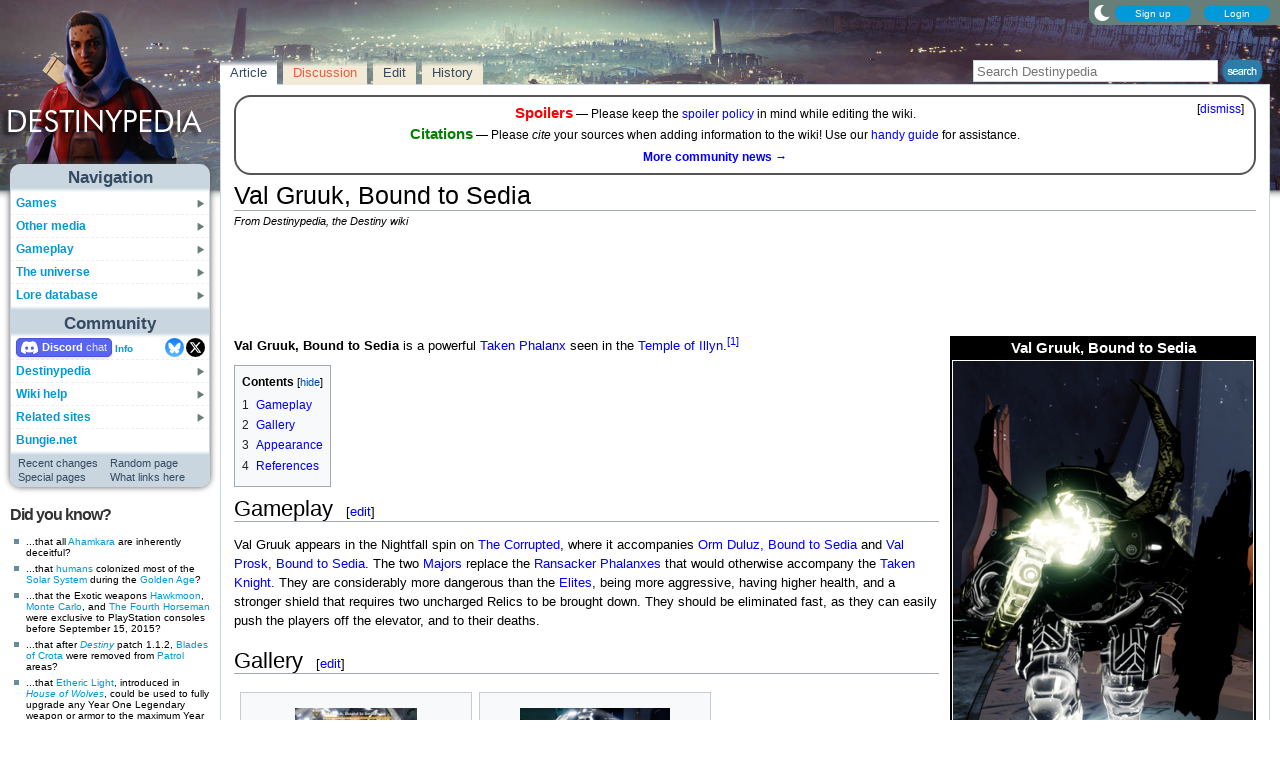

--- FILE ---
content_type: text/html; charset=UTF-8
request_url: https://www.destinypedia.com/Val_Gruuk,_Bound_to_Sedia
body_size: 41031
content:
<!DOCTYPE html>
<html class="client-nojs" lang="en" dir="ltr">
<head>
<meta charset="UTF-8"/>
<title>Val Gruuk, Bound to Sedia - Destinypedia, the Destiny wiki</title>
<script>document.documentElement.className="client-js";RLCONF={"wgBreakFrames":false,"wgSeparatorTransformTable":["",""],"wgDigitTransformTable":["",""],"wgDefaultDateFormat":"mdy","wgMonthNames":["","January","February","March","April","May","June","July","August","September","October","November","December"],"wgRequestId":"14e71c901713427b62a47ce1","wgCSPNonce":false,"wgCanonicalNamespace":"","wgCanonicalSpecialPageName":false,"wgNamespaceNumber":0,"wgPageName":"Val_Gruuk,_Bound_to_Sedia","wgTitle":"Val Gruuk, Bound to Sedia","wgCurRevisionId":376113,"wgRevisionId":376113,"wgArticleId":17972,"wgIsArticle":true,"wgIsRedirect":false,"wgAction":"view","wgUserName":null,"wgUserGroups":["*"],"wgCategories":["Enemies","Taken characters"],"wgPageContentLanguage":"en","wgPageContentModel":"wikitext","wgRelevantPageName":"Val_Gruuk,_Bound_to_Sedia","wgRelevantArticleId":17972,"wgIsProbablyEditable":true,"wgRelevantPageIsProbablyEditable":true,"wgRestrictionEdit":[],"wgRestrictionMove":[],"wgMFDisplayWikibaseDescriptions":{"search":false,"nearby":false,"watchlist":false,"tagline":false},"wgMediaViewerOnClick":true,"wgMediaViewerEnabledByDefault":false,"wgPopupsFlags":4,"wgSiteNoticeId":"1.7"};
RLSTATE={"ext.gadget.StaffHighlights":"ready","ext.gadget.ResponsiveStyle":"ready","ext.gadget.MainPageStyle":"ready","ext.gadget.NavboxStyle":"ready","ext.gadget.GlobalStyle":"ready","ext.gadget.Wallpapers":"ready","site.styles":"ready","user.styles":"ready","user":"ready","user.options":"loading","ext.dismissableSiteNotice.styles":"ready","ext.cite.styles":"ready","mediawiki.page.gallery.styles":"ready","skins.nimbus":"ready","jquery.makeCollapsible.styles":"ready"};RLPAGEMODULES=["ext.dismissableSiteNotice","ext.cite.ux-enhancements","site","mediawiki.page.ready","jquery.makeCollapsible","mediawiki.toc","mmv.head","mmv.bootstrap.autostart","ext.gadget.GlobalScript","ext.gadget.Countdown","ext.gadget.VideoResizer","ext.gadget.ExplainTooltips","ext.gadget.RecentChangesRefresh","ext.gadget.DarkToggle","ext.gadget.TabSystem","ext.popups","skins.nimbus.menu"];</script>
<script>(RLQ=window.RLQ||[]).push(function(){mw.loader.implement("user.options@12s5i",function($,jQuery,require,module){mw.user.tokens.set({"patrolToken":"+\\","watchToken":"+\\","csrfToken":"+\\"});});});</script>
<link rel="stylesheet" href="/load.php?lang=en&amp;modules=ext.cite.styles%7Cext.dismissableSiteNotice.styles%7Cjquery.makeCollapsible.styles%7Cmediawiki.page.gallery.styles%7Cskins.nimbus&amp;only=styles&amp;skin=nimbus"/>
<script async="" src="/load.php?lang=en&amp;modules=startup&amp;only=scripts&amp;raw=1&amp;skin=nimbus"></script>
<meta name="ResourceLoaderDynamicStyles" content=""/>
<link rel="stylesheet" href="/load.php?lang=en&amp;modules=ext.gadget.GlobalStyle%2CMainPageStyle%2CNavboxStyle%2CResponsiveStyle%2CStaffHighlights%2CWallpapers&amp;only=styles&amp;skin=nimbus"/>
<link rel="stylesheet" href="/load.php?lang=en&amp;modules=site.styles&amp;only=styles&amp;skin=nimbus"/>
<meta name="generator" content="MediaWiki 1.39.17"/>
<meta name="format-detection" content="telephone=no"/>
<meta name="theme-color" content="#5C7287"/>
<meta property="og:image" content="https://destiny.wiki.gallery/images/b/b8/Val_Gruuk_Infobox.png"/>
<meta name="description" content="Val Gruuk, Bound to Sedia is a powerful Taken Phalanx seen in the Temple of Illyn."/>
<meta name="twitter:site" content="@Destinypedia"/>
<meta name="twitter:card" content="summary_large_image"/>
<meta name="viewport" content="width=1000"/>
<link rel="alternate" type="application/x-wiki" title="Edit" href="/Val_Gruuk,_Bound_to_Sedia?action=edit"/>
<link rel="apple-touch-icon" href="https://destiny.wiki.gallery/images/apple-touch-icon.png"/>
<link rel="icon" href="https://destiny.wiki.gallery/favicon.ico"/>
<link rel="search" type="application/opensearchdescription+xml" href="/opensearch_desc.php" title="Destinypedia"/>
<link rel="EditURI" type="application/rsd+xml" href="https://www.destinypedia.com/api.php?action=rsd"/>
<link rel="license" href="https://creativecommons.org/licenses/by-sa/3.0/"/>
<link rel="alternate" type="application/atom+xml" title="Destinypedia Atom feed" href="/index.php?title=Special:RecentChanges&amp;feed=atom"/>
<link rel="canonical" href="https://www.destinypedia.com/Val_Gruuk,_Bound_to_Sedia"/>
<link rel="stylesheet" href="https://wiki.gallery/1_39/css/global.css">
<link rel="stylesheet" href="https://wiki.gallery/1_39/css/desktop.css">
<link rel="stylesheet" href="https://wiki.gallery/1_39/css/nimbus.css">
<style type="text/css">
@import url(https://wiki.gallery/1_39/css/dark/all.css) (prefers-color-scheme: dark);
@import url(https://wiki.gallery/1_39/css/dark/bungie.css) (prefers-color-scheme: dark);
@import url(/MediaWiki:Dark.css?action=raw&ctype=text/css) (prefers-color-scheme: dark);
@import url(https://wiki.gallery/1_39/css/dark/nimbus.css) (prefers-color-scheme: dark);
@import url(/MediaWiki:DarkNimbus.css?action=raw&ctype=text/css) (prefers-color-scheme: dark);
</style>
<style type="text/css">.mediawiki .mw-dismissable-notice { display: block; }</style>
<link rel="preconnect" href="https://a.pub.network/" crossorigin />
<link rel="preconnect" href="https://b.pub.network/" crossorigin />
<link rel="preconnect" href="https://c.pub.network/" crossorigin />
<link rel="preconnect" href="https://d.pub.network/" crossorigin />
<link rel="preconnect" href="https://c.amazon-adsystem.com" crossorigin />
<link rel="preconnect" href="https://s.amazon-adsystem.com" crossorigin />
<link rel="preconnect" href="https://btloader.com/" crossorigin />
<link rel="preconnect" href="https://api.btloader.com/" crossorigin />
<link rel="preconnect" href="https://confiant-integrations.global.ssl.fastly.net" crossorigin />
<!-- Global site tag (gtag.js) - Google Analytics -->
<script async src="https://www.googletagmanager.com/gtag/js?id=G-HZ5355CZ4H"></script>
<script>
  window.dataLayer = window.dataLayer || [];
  function gtag(){dataLayer.push(arguments);}
  gtag('js', new Date());

  gtag('config', 'G-HZ5355CZ4H');
</script>
<!-- InMobi Choice. Consent Manager Tag v3.0 (for TCF 2.2) -->
<script type="text/javascript" async=true>
(function() {
  var host = 'www.destinypedia.com';
  var element = document.createElement('script');
  var firstScript = document.getElementsByTagName('script')[0];
  var url = 'https://cmp.inmobi.com'
    .concat('/choice/', 'v0NnnH1M4W081', '/', host, '/choice.js?tag_version=V3');
  var uspTries = 0;
  var uspTriesLimit = 3;
  element.async = true;
  element.type = 'text/javascript';
  element.src = url;

  firstScript.parentNode.insertBefore(element, firstScript);

  function makeStub() {
    var TCF_LOCATOR_NAME = '__tcfapiLocator';
    var queue = [];
    var win = window;
    var cmpFrame;

    function addFrame() {
      var doc = win.document;
      var otherCMP = !!(win.frames[TCF_LOCATOR_NAME]);

      if (!otherCMP) {
        if (doc.body) {
          var iframe = doc.createElement('iframe');

          iframe.style.cssText = 'display:none';
          iframe.name = TCF_LOCATOR_NAME;
          doc.body.appendChild(iframe);
        } else {
          setTimeout(addFrame, 5);
        }
      }
      return !otherCMP;
    }

    function tcfAPIHandler() {
      var gdprApplies;
      var args = arguments;

      if (!args.length) {
        return queue;
      } else if (args[0] === 'setGdprApplies') {
        if (
          args.length > 3 &&
          args[2] === 2 &&
          typeof args[3] === 'boolean'
        ) {
          gdprApplies = args[3];
          if (typeof args[2] === 'function') {
            args[2]('set', true);
          }
        }
      } else if (args[0] === 'ping') {
        var retr = {
          gdprApplies: gdprApplies,
          cmpLoaded: false,
          cmpStatus: 'stub'
        };

        if (typeof args[2] === 'function') {
          args[2](retr);
        }
      } else {
        if(args[0] === 'init' && typeof args[3] === 'object') {
          args[3] = Object.assign(args[3], { tag_version: 'V3' });
        }
        queue.push(args);
      }
    }

    function postMessageEventHandler(event) {
      var msgIsString = typeof event.data === 'string';
      var json = {};

      try {
        if (msgIsString) {
          json = JSON.parse(event.data);
        } else {
          json = event.data;
        }
      } catch (ignore) {}

      var payload = json.__tcfapiCall;

      if (payload) {
        window.__tcfapi(
          payload.command,
          payload.version,
          function(retValue, success) {
            var returnMsg = {
              __tcfapiReturn: {
                returnValue: retValue,
                success: success,
                callId: payload.callId
              }
            };
            if (msgIsString) {
              returnMsg = JSON.stringify(returnMsg);
            }
            if (event && event.source && event.source.postMessage) {
              event.source.postMessage(returnMsg, '*');
            }
          },
          payload.parameter
        );
      }
    }

    while (win) {
      try {
        if (win.frames[TCF_LOCATOR_NAME]) {
          cmpFrame = win;
          break;
        }
      } catch (ignore) {}

      if (win === window.top) {
        break;
      }
      win = win.parent;
    }
    if (!cmpFrame) {
      addFrame();
      win.__tcfapi = tcfAPIHandler;
      win.addEventListener('message', postMessageEventHandler, false);
    }
  };

  makeStub();

  var uspStubFunction = function() {
    var arg = arguments;
    if (typeof window.__uspapi !== uspStubFunction) {
      setTimeout(function() {
        if (typeof window.__uspapi !== 'undefined') {
          window.__uspapi.apply(window.__uspapi, arg);
        }
      }, 500);
    }
  };

  var checkIfUspIsReady = function() {
    uspTries++;
    if (window.__uspapi === uspStubFunction && uspTries < uspTriesLimit) {
      console.warn('USP is not accessible');
    } else {
      clearInterval(uspInterval);
    }
  };

  if (typeof window.__uspapi === 'undefined') {
    window.__uspapi = uspStubFunction;
    var uspInterval = setInterval(checkIfUspIsReady, 6000);
  }
})();
</script>
<!-- End InMobi Choice. Consent Manager Tag v3.0 (for TCF 2.2) -->
<script data-cfasync="false" type="text/javascript">
  var freestar = freestar || {};
  freestar.queue = freestar.queue || [];
  freestar.config = freestar.config || {};
  freestar.config.disabledProducts = {
    googleInterstitial: true,
    stickyFooter: true,
    videoAdhesion: true,
    video: true,
  };
  freestar.config.enabled_slots = [];
  freestar.initCallback = function () { (freestar.config.enabled_slots.length === 0) ? freestar.initCallbackCalled = false : freestar.newAdSlots(freestar.config.enabled_slots) }
</script>
<script src="https://a.pub.network/destinypedia-com/pubfig.min.js" data-cfasync="false" async></script>
<link rel="stylesheet" href="https://wiki.gallery/1_39/css/freestar/ads.css">
<link rel="stylesheet" href="https://wiki.gallery/1_39/css/freestar/dark.css">
<meta property="og:title" content="Val Gruuk, Bound to Sedia"/>
<meta property="og:site_name" content="Destinypedia"/>
<meta property="og:url" content="https://www.destinypedia.com/Val_Gruuk,_Bound_to_Sedia"/>
<meta property="og:description" content="Val Gruuk, Bound to Sedia is a powerful Taken Phalanx seen in the Temple of Illyn."/>
<meta property="article:modified_time" content="2026-01-13T20:07:39Z"/>
<meta property="article:published_time" content="2026-01-13T20:07:39Z"/>
<script type="application/ld+json">{"@context":"http:\/\/schema.org","@type":"Article","name":"Val Gruuk, Bound to Sedia - Destinypedia, the Destiny wiki","headline":"Val Gruuk, Bound to Sedia - Destinypedia, the Destiny wiki","mainEntityOfPage":"Val Gruuk, Bound to Sedia","identifier":"https:\/\/www.destinypedia.com\/Val_Gruuk,_Bound_to_Sedia","url":"https:\/\/www.destinypedia.com\/Val_Gruuk,_Bound_to_Sedia","description":"Val Gruuk, Bound to Sedia is a powerful Taken Phalanx seen in the Temple of Illyn.","dateModified":"2026-01-13T20:07:39Z","datePublished":"2026-01-13T20:07:39Z","image":{"@type":"ImageObject"},"author":{"@type":"Organization","name":"Destinypedia","url":"https:\/\/www.destinypedia.com","logo":{"@type":"ImageObject","caption":"Destinypedia"}},"publisher":{"@type":"Organization","name":"Destinypedia","url":"https:\/\/www.destinypedia.com","logo":{"@type":"ImageObject","caption":"Destinypedia"}},"potentialAction":{"@type":"SearchAction","target":"https:\/\/www.destinypedia.com\/index.php?title=Special:Search&search={search_term}","query-input":"required name=search_term"}}</script>
</head>
<body class="mw-1_39 porple destinypedia desktop rootpage ns-content anon newbie syntax-highlight bungie light sitenotice-shown mediawiki ltr sitedir-ltr mw-hide-empty-elt ns-0 ns-subject mw-editable page-Val_Gruuk_Bound_to_Sedia rootpage-Val_Gruuk_Bound_to_Sedia skin-nimbus action-view"><div id="container">
	<div id="search-top">
		<form action="/index.php" id="searchform">
			<input id="searchInput" type="text" title="Search Destinypedia" class="search-field" name="search" placeholder="Search Destinypedia" />
			<input type="image" title="Search the pages for this text" src="//destiny.wiki.gallery/images/search.png" class="search-button" alt="search" />
		</form>
	</div>
	<header id="header" class="noprint">
				<div id="wiki-login">
<a class="mw-skin-nimbus-button positive-button" href="https://www.destinypedia.com/Special:CreateAccount" rel="nofollow"><span>Sign up</span></a>
		<a class="mw-skin-nimbus-button positive-button" href="https://www.destinypedia.com/Special:UserLogin" id="nimbusLoginButton"><span>Login</span></a>		</div><!-- #wiki-login -->
	</header><!-- #header -->
	<div id="site-header" class="noprint">
		<div id="site-logo">
			<a href="https://www.destinypedia.com/" title="Visit the main page" accesskey="" rel="nofollow">
			</a>
		</div>
	</div>
	<aside id="side-bar" class="noprint">
		<div id="navigation">
			<div id="navigation-title">Navigation</div>
			<div class="sub-menu-container" id="menu">
				<div class="menu-item" id="menu-item_01">
					<a id="a-menu-item_01" href="/Category:Games">Games<img src="https://wiki.gallery/1_39/skins/Nimbus/nimbus/right_arrow.gif" alt="" class="sub-menu-button" /></a><div class="sub-menu-container" id="menu_01"><div class="sub-menu" id="sub-menu_01" style="display:none;">
				<div class="sub-menu-item" id="sub-menu-item_01_01">
					<a id="a-sub-menu-item_01_01" href="/Destiny">Destiny<img src="https://wiki.gallery/1_39/skins/Nimbus/nimbus/right_arrow.gif" alt="" class="sub-menu-button" /></a><div class="sub-menu-container" id="menu_01_01"><div class="sub-menu" id="sub-menu_01_01" style="display:none;">
				<div class="sub-menu-item" id="sub-menu-item_01_01_01">
					<a id="a-sub-menu-item_01_01_01" href="/The_Dark_Below">The Dark Below</a></div>
				<div class="sub-menu-item" id="sub-menu-item_01_01_02">
					<a id="a-sub-menu-item_01_01_02" href="/House_of_Wolves_(expansion)">House of Wolves</a></div>
				<div class="sub-menu-item" id="sub-menu-item_01_01_03">
					<a id="a-sub-menu-item_01_01_03" href="/The_Taken_King">The Taken King</a></div>
				<div class="sub-menu-item border-fix" id="sub-menu-item_01_01_04">
					<a id="a-sub-menu-item_01_01_04" href="/Rise_of_Iron">Rise of Iron</a></div></div></div>
</div>
				<div class="sub-menu-item" id="sub-menu-item_01_02">
					<a id="a-sub-menu-item_01_02" href="/Destiny_2">Destiny 2<img src="https://wiki.gallery/1_39/skins/Nimbus/nimbus/right_arrow.gif" alt="" class="sub-menu-button" /></a><div class="sub-menu-container" id="menu_01_02"><div class="sub-menu" id="sub-menu_01_02" style="display:none;">
				<div class="sub-menu-item" id="sub-menu-item_01_02_01">
					<a id="a-sub-menu-item_01_02_01" href="/Curse_of_Osiris">Curse of Osiris</a></div>
				<div class="sub-menu-item" id="sub-menu-item_01_02_02">
					<a id="a-sub-menu-item_01_02_02" href="/Warmind_(expansion)">Warmind</a></div>
				<div class="sub-menu-item" id="sub-menu-item_01_02_03">
					<a id="a-sub-menu-item_01_02_03" href="/Forsaken">Forsaken</a></div>
				<div class="sub-menu-item" id="sub-menu-item_01_02_04">
					<a id="a-sub-menu-item_01_02_04" href="/Shadowkeep">Shadowkeep</a></div>
				<div class="sub-menu-item" id="sub-menu-item_01_02_05">
					<a id="a-sub-menu-item_01_02_05" href="/Beyond_Light">Beyond Light</a></div>
				<div class="sub-menu-item" id="sub-menu-item_01_02_06">
					<a id="a-sub-menu-item_01_02_06" href="/The_Witch_Queen">The Witch Queen</a></div>
				<div class="sub-menu-item" id="sub-menu-item_01_02_07">
					<a id="a-sub-menu-item_01_02_07" href="/Lightfall">Lightfall</a></div>
				<div class="sub-menu-item" id="sub-menu-item_01_02_08">
					<a id="a-sub-menu-item_01_02_08" href="/The_Final_Shape">The Final Shape</a></div>
				<div class="sub-menu-item" id="sub-menu-item_01_02_09">
					<a id="a-sub-menu-item_01_02_09" href="/The_Edge_of_Fate">The Edge of Fate</a></div>
				<div class="sub-menu-item border-fix" id="sub-menu-item_01_02_010">
					<a id="a-sub-menu-item_01_02_010" href="/Renegades">Renegades</a></div></div></div>
</div>
				<div class="sub-menu-item border-fix" id="sub-menu-item_01_03">
					<a id="a-sub-menu-item_01_03" href="/Destiny:_Rising">Destiny: Rising</a></div></div></div>
</div>
				<div class="menu-item" id="menu-item_02">
					<a id="a-menu-item_02" href="/Category:Products">Other media<img src="https://wiki.gallery/1_39/skins/Nimbus/nimbus/right_arrow.gif" alt="" class="sub-menu-button" /></a><div class="sub-menu-container" id="menu_02"><div class="sub-menu" id="sub-menu_02" style="display:none;">
				<div class="sub-menu-item" id="sub-menu-item_02_01">
					<a id="a-sub-menu-item_02_01" href="/Category:Books">Books<img src="https://wiki.gallery/1_39/skins/Nimbus/nimbus/right_arrow.gif" alt="" class="sub-menu-button" /></a><div class="sub-menu-container" id="menu_02_01"><div class="sub-menu" id="sub-menu_02_01" style="display:none;">
				<div class="sub-menu-item" id="sub-menu-item_02_01_01">
					<a id="a-sub-menu-item_02_01_01" href="/Destiny_Grimoire_Anthology">Grimoire Anthology</a></div>
				<div class="sub-menu-item" id="sub-menu-item_02_01_02">
					<a id="a-sub-menu-item_02_01_02" href="/Category:Collector%27s_edition_books">Collector&#039;s edition books</a></div>
				<div class="sub-menu-item" id="sub-menu-item_02_01_03">
					<a id="a-sub-menu-item_02_01_03" href="/Category:Art_books">Art books</a></div>
				<div class="sub-menu-item" id="sub-menu-item_02_01_04">
					<a id="a-sub-menu-item_02_01_04" href="/Destiny_Strategy_Guide">Strategy guide</a></div>
				<div class="sub-menu-item border-fix" id="sub-menu-item_02_01_05">
					<a id="a-sub-menu-item_02_01_05" href="/D_is_for_Destiny">D is for Destiny</a></div></div></div>
</div>
				<div class="sub-menu-item" id="sub-menu-item_02_02">
					<a id="a-sub-menu-item_02_02" href="/Category:Soundtracks">Soundtracks<img src="https://wiki.gallery/1_39/skins/Nimbus/nimbus/right_arrow.gif" alt="" class="sub-menu-button" /></a><div class="sub-menu-container" id="menu_02_02"><div class="sub-menu" id="sub-menu_02_02" style="display:none;">
				<div class="sub-menu-item" id="sub-menu-item_02_02_01">
					<a id="a-sub-menu-item_02_02_01" href="/Destiny_Original_Soundtrack">Destiny</a></div>
				<div class="sub-menu-item" id="sub-menu-item_02_02_02">
					<a id="a-sub-menu-item_02_02_02" href="/Destiny:_The_Taken_King_Original_Soundtrack">The Taken King</a></div>
				<div class="sub-menu-item" id="sub-menu-item_02_02_03">
					<a id="a-sub-menu-item_02_02_03" href="/Destiny_2_Original_Soundtrack">Destiny 2</a></div>
				<div class="sub-menu-item border-fix" id="sub-menu-item_02_02_04">
					<a id="a-sub-menu-item_02_02_04" href="/Destiny_2:_Beyond_Light_Original_Soundtrack">Beyond Light</a></div></div></div>
</div>
				<div class="sub-menu-item" id="sub-menu-item_02_03">
					<a id="a-sub-menu-item_02_03" href="/Destiny_trading_cards">Trading cards</a></div>
				<div class="sub-menu-item border-fix" id="sub-menu-item_02_04">
					<a id="a-sub-menu-item_02_04" href="/Destiny_merchandise">Merchandise</a></div></div></div>
</div>
				<div class="menu-item" id="menu-item_03">
					<a id="a-menu-item_03" href="/Category:Gameplay_mechanics">Gameplay<img src="https://wiki.gallery/1_39/skins/Nimbus/nimbus/right_arrow.gif" alt="" class="sub-menu-button" /></a><div class="sub-menu-container" id="menu_03"><div class="sub-menu" id="sub-menu_03" style="display:none;">
				<div class="sub-menu-item" id="sub-menu-item_03_01">
					<a id="a-sub-menu-item_03_01" href="/Category:Classes">Classes<img src="https://wiki.gallery/1_39/skins/Nimbus/nimbus/right_arrow.gif" alt="" class="sub-menu-button" /></a><div class="sub-menu-container" id="menu_03_01"><div class="sub-menu" id="sub-menu_03_01" style="display:none;">
				<div class="sub-menu-item" id="sub-menu-item_03_01_01">
					<a id="a-sub-menu-item_03_01_01" href="/Hunter">Hunter</a></div>
				<div class="sub-menu-item" id="sub-menu-item_03_01_02">
					<a id="a-sub-menu-item_03_01_02" href="/Titan_(class)">Titan</a></div>
				<div class="sub-menu-item border-fix" id="sub-menu-item_03_01_03">
					<a id="a-sub-menu-item_03_01_03" href="/Warlock">Warlock</a></div></div></div>
</div>
				<div class="sub-menu-item" id="sub-menu-item_03_02">
					<a id="a-sub-menu-item_03_02" href="/Category:Activities">Activities<img src="https://wiki.gallery/1_39/skins/Nimbus/nimbus/right_arrow.gif" alt="" class="sub-menu-button" /></a><div class="sub-menu-container" id="menu_03_02"><div class="sub-menu" id="sub-menu_03_02" style="display:none;">
				<div class="sub-menu-item" id="sub-menu-item_03_02_01">
					<a id="a-sub-menu-item_03_02_01" href="/Story">Story</a></div>
				<div class="sub-menu-item" id="sub-menu-item_03_02_02">
					<a id="a-sub-menu-item_03_02_02" href="/Crucible">Crucible</a></div>
				<div class="sub-menu-item" id="sub-menu-item_03_02_03">
					<a id="a-sub-menu-item_03_02_03" href="/Gambit">Gambit</a></div>
				<div class="sub-menu-item" id="sub-menu-item_03_02_04">
					<a id="a-sub-menu-item_03_02_04" href="/Patrol">Patrol</a></div>
				<div class="sub-menu-item" id="sub-menu-item_03_02_05">
					<a id="a-sub-menu-item_03_02_05" href="/Adventure">Adventure</a></div>
				<div class="sub-menu-item" id="sub-menu-item_03_02_06">
					<a id="a-sub-menu-item_03_02_06" href="/Lost_Sector">Lost Sector</a></div>
				<div class="sub-menu-item" id="sub-menu-item_03_02_07">
					<a id="a-sub-menu-item_03_02_07" href="/Strike">Strike</a></div>
				<div class="sub-menu-item" id="sub-menu-item_03_02_08">
					<a id="a-sub-menu-item_03_02_08" href="/Raid">Raid</a></div>
				<div class="sub-menu-item" id="sub-menu-item_03_02_09">
					<a id="a-sub-menu-item_03_02_09" href="/Arena">Arena</a></div>
				<div class="sub-menu-item" id="sub-menu-item_03_02_010">
					<a id="a-sub-menu-item_03_02_010" href="/Dungeon">Dungeon</a></div>
				<div class="sub-menu-item" id="sub-menu-item_03_02_011">
					<a id="a-sub-menu-item_03_02_011" href="/Flashpoint">Flashpoint</a></div>
				<div class="sub-menu-item" id="sub-menu-item_03_02_012">
					<a id="a-sub-menu-item_03_02_012" href="/Challenge">Challenge</a></div>
				<div class="sub-menu-item" id="sub-menu-item_03_02_013">
					<a id="a-sub-menu-item_03_02_013" href="/Bounty">Bounty</a></div>
				<div class="sub-menu-item" id="sub-menu-item_03_02_014">
					<a id="a-sub-menu-item_03_02_014" href="/Public_Event">Public Event</a></div>
				<div class="sub-menu-item" id="sub-menu-item_03_02_015">
					<a id="a-sub-menu-item_03_02_015" href="/World_Event">World Event</a></div>
				<div class="sub-menu-item border-fix" id="sub-menu-item_03_02_016">
					<a id="a-sub-menu-item_03_02_016" href="/Event">Other events</a></div></div></div>
</div>
				<div class="sub-menu-item" id="sub-menu-item_03_03">
					<a id="a-sub-menu-item_03_03" href="/Category:Gear">Gear<img src="https://wiki.gallery/1_39/skins/Nimbus/nimbus/right_arrow.gif" alt="" class="sub-menu-button" /></a><div class="sub-menu-container" id="menu_03_03"><div class="sub-menu" id="sub-menu_03_03" style="display:none;">
				<div class="sub-menu-item" id="sub-menu-item_03_03_01">
					<a id="a-sub-menu-item_03_03_01" href="/Weapon">Weapons</a></div>
				<div class="sub-menu-item" id="sub-menu-item_03_03_02">
					<a id="a-sub-menu-item_03_03_02" href="/Armor">Armor</a></div>
				<div class="sub-menu-item" id="sub-menu-item_03_03_03">
					<a id="a-sub-menu-item_03_03_03" href="/Vehicle">Vehicles</a></div>
				<div class="sub-menu-item" id="sub-menu-item_03_03_04">
					<a id="a-sub-menu-item_03_03_04" href="/Ghost_shell">Ghost shells</a></div>
				<div class="sub-menu-item" id="sub-menu-item_03_03_05">
					<a id="a-sub-menu-item_03_03_05" href="/Shader">Shaders</a></div>
				<div class="sub-menu-item" id="sub-menu-item_03_03_06">
					<a id="a-sub-menu-item_03_03_06" href="/Emblem">Emblems</a></div>
				<div class="sub-menu-item" id="sub-menu-item_03_03_07">
					<a id="a-sub-menu-item_03_03_07" href="/Emote">Emotes</a></div>
				<div class="sub-menu-item border-fix" id="sub-menu-item_03_03_08">
					<a id="a-sub-menu-item_03_03_08" href="/Artifact">Artifacts</a></div></div></div>
</div>
				<div class="sub-menu-item border-fix" id="sub-menu-item_03_04">
					<a id="a-sub-menu-item_03_04" href="/Loot">Loot</a></div></div></div>
</div>
				<div class="menu-item" id="menu-item_04">
					<a id="a-menu-item_04" href="/Category:Destiny_universe">The universe<img src="https://wiki.gallery/1_39/skins/Nimbus/nimbus/right_arrow.gif" alt="" class="sub-menu-button" /></a><div class="sub-menu-container" id="menu_04"><div class="sub-menu" id="sub-menu_04" style="display:none;">
				<div class="sub-menu-item" id="sub-menu-item_04_01">
					<a id="a-sub-menu-item_04_01" href="/Guardian">Guardians</a></div>
				<div class="sub-menu-item" id="sub-menu-item_04_02">
					<a id="a-sub-menu-item_04_02" href="/Category:Characters">Characters<img src="https://wiki.gallery/1_39/skins/Nimbus/nimbus/right_arrow.gif" alt="" class="sub-menu-button" /></a><div class="sub-menu-container" id="menu_04_02"><div class="sub-menu" id="sub-menu_04_02" style="display:none;">
				<div class="sub-menu-item" id="sub-menu-item_04_02_01">
					<a id="a-sub-menu-item_04_02_01" href="/The_Guardian">The Guardian</a></div>
				<div class="sub-menu-item" id="sub-menu-item_04_02_02">
					<a id="a-sub-menu-item_04_02_02" href="/The_Ghost">The Ghost</a></div>
				<div class="sub-menu-item" id="sub-menu-item_04_02_03">
					<a id="a-sub-menu-item_04_02_03" href="/Zavala">Commander Zavala</a></div>
				<div class="sub-menu-item" id="sub-menu-item_04_02_04">
					<a id="a-sub-menu-item_04_02_04" href="/Cayde-6">Cayde-6</a></div>
				<div class="sub-menu-item" id="sub-menu-item_04_02_05">
					<a id="a-sub-menu-item_04_02_05" href="/Ikora_Rey">Ikora Rey</a></div>
				<div class="sub-menu-item" id="sub-menu-item_04_02_06">
					<a id="a-sub-menu-item_04_02_06" href="/Speaker">The Speaker</a></div>
				<div class="sub-menu-item" id="sub-menu-item_04_02_07">
					<a id="a-sub-menu-item_04_02_07" href="/Osiris">Osiris</a></div>
				<div class="sub-menu-item" id="sub-menu-item_04_02_08">
					<a id="a-sub-menu-item_04_02_08" href="/Eris_Morn">Eris Morn</a></div>
				<div class="sub-menu-item" id="sub-menu-item_04_02_09">
					<a id="a-sub-menu-item_04_02_09" href="/Saladin_Forge">Lord Saladin</a></div>
				<div class="sub-menu-item" id="sub-menu-item_04_02_010">
					<a id="a-sub-menu-item_04_02_010" href="/Suraya_Hawthorne">Suraya Hawthorne</a></div>
				<div class="sub-menu-item" id="sub-menu-item_04_02_011">
					<a id="a-sub-menu-item_04_02_011" href="/Devrim_Kay">Devrim Kay VIII</a></div>
				<div class="sub-menu-item" id="sub-menu-item_04_02_012">
					<a id="a-sub-menu-item_04_02_012" href="/Sloane">Deputy Commander Sloane</a></div>
				<div class="sub-menu-item" id="sub-menu-item_04_02_013">
					<a id="a-sub-menu-item_04_02_013" href="/Failsafe">Failsafe</a></div>
				<div class="sub-menu-item" id="sub-menu-item_04_02_014">
					<a id="a-sub-menu-item_04_02_014" href="/Asher_Mir">Asher Mir</a></div>
				<div class="sub-menu-item" id="sub-menu-item_04_02_015">
					<a id="a-sub-menu-item_04_02_015" href="/Mara_Sov">Mara Sov</a></div>
				<div class="sub-menu-item" id="sub-menu-item_04_02_016">
					<a id="a-sub-menu-item_04_02_016" href="/Uldren_Sov">Uldren Sov</a></div>
				<div class="sub-menu-item" id="sub-menu-item_04_02_017">
					<a id="a-sub-menu-item_04_02_017" href="/Petra_Venj">Petra Venj</a></div>
				<div class="sub-menu-item" id="sub-menu-item_04_02_018">
					<a id="a-sub-menu-item_04_02_018" href="/X%C3%BBr,_Agent_of_the_Nine">Xûr</a></div>
				<div class="sub-menu-item border-fix" id="sub-menu-item_04_02_019">
					<a id="a-sub-menu-item_04_02_019" href="/Dominus_Ghaul">Dominus Ghaul</a></div></div></div>
</div>
				<div class="sub-menu-item" id="sub-menu-item_04_03">
					<a id="a-sub-menu-item_04_03" href="/Category:Species">Species<img src="https://wiki.gallery/1_39/skins/Nimbus/nimbus/right_arrow.gif" alt="" class="sub-menu-button" /></a><div class="sub-menu-container" id="menu_04_03"><div class="sub-menu" id="sub-menu_04_03" style="display:none;">
				<div class="sub-menu-item" id="sub-menu-item_04_03_01">
					<a id="a-sub-menu-item_04_03_01" href="/Awoken">Awoken</a></div>
				<div class="sub-menu-item" id="sub-menu-item_04_03_02">
					<a id="a-sub-menu-item_04_03_02" href="/Cabal">Cabal</a></div>
				<div class="sub-menu-item" id="sub-menu-item_04_03_03">
					<a id="a-sub-menu-item_04_03_03" href="/Exo">Exos</a></div>
				<div class="sub-menu-item" id="sub-menu-item_04_03_04">
					<a id="a-sub-menu-item_04_03_04" href="/Fallen">Fallen</a></div>
				<div class="sub-menu-item" id="sub-menu-item_04_03_05">
					<a id="a-sub-menu-item_04_03_05" href="/Hive">Hive</a></div>
				<div class="sub-menu-item" id="sub-menu-item_04_03_06">
					<a id="a-sub-menu-item_04_03_06" href="/Human">Humans</a></div>
				<div class="sub-menu-item" id="sub-menu-item_04_03_07">
					<a id="a-sub-menu-item_04_03_07" href="/Taken">Taken</a></div>
				<div class="sub-menu-item border-fix" id="sub-menu-item_04_03_08">
					<a id="a-sub-menu-item_04_03_08" href="/Vex">Vex</a></div></div></div>
</div>
				<div class="sub-menu-item" id="sub-menu-item_04_04">
					<a id="a-sub-menu-item_04_04" href="/Category:Factions">Factions<img src="https://wiki.gallery/1_39/skins/Nimbus/nimbus/right_arrow.gif" alt="" class="sub-menu-button" /></a><div class="sub-menu-container" id="menu_04_04"><div class="sub-menu" id="sub-menu_04_04" style="display:none;">
				<div class="sub-menu-item" id="sub-menu-item_04_04_01">
					<a id="a-sub-menu-item_04_04_01" href="/Dead_Orbit">Dead Orbit</a></div>
				<div class="sub-menu-item" id="sub-menu-item_04_04_02">
					<a id="a-sub-menu-item_04_04_02" href="/Future_War_Cult">Future War Cult</a></div>
				<div class="sub-menu-item" id="sub-menu-item_04_04_03">
					<a id="a-sub-menu-item_04_04_03" href="/New_Monarchy">New Monarchy</a></div>
				<div class="sub-menu-item" id="sub-menu-item_04_04_04">
					<a id="a-sub-menu-item_04_04_04" href="/Concordat">Concordat</a></div>
				<div class="sub-menu-item" id="sub-menu-item_04_04_05">
					<a id="a-sub-menu-item_04_04_05" href="/Symmetry">Symmetry</a></div>
				<div class="sub-menu-item border-fix" id="sub-menu-item_04_04_06">
					<a id="a-sub-menu-item_04_04_06" href="/Iron_Lords">Iron Lords</a></div></div></div>
</div>
				<div class="sub-menu-item" id="sub-menu-item_04_05">
					<a id="a-sub-menu-item_04_05" href="/Sol_System">Worlds<img src="https://wiki.gallery/1_39/skins/Nimbus/nimbus/right_arrow.gif" alt="" class="sub-menu-button" /></a><div class="sub-menu-container" id="menu_04_05"><div class="sub-menu" id="sub-menu_04_05" style="display:none;">
				<div class="sub-menu-item" id="sub-menu-item_04_05_01">
					<a id="a-sub-menu-item_04_05_01" href="/Mercury">Mercury</a></div>
				<div class="sub-menu-item" id="sub-menu-item_04_05_02">
					<a id="a-sub-menu-item_04_05_02" href="/Venus">Venus</a></div>
				<div class="sub-menu-item" id="sub-menu-item_04_05_03">
					<a id="a-sub-menu-item_04_05_03" href="/Earth">Earth</a></div>
				<div class="sub-menu-item" id="sub-menu-item_04_05_04">
					<a id="a-sub-menu-item_04_05_04" href="/Moon">The Moon</a></div>
				<div class="sub-menu-item" id="sub-menu-item_04_05_05">
					<a id="a-sub-menu-item_04_05_05" href="/Mars">Mars</a></div>
				<div class="sub-menu-item" id="sub-menu-item_04_05_06">
					<a id="a-sub-menu-item_04_05_06" href="/Phobos">Phobos</a></div>
				<div class="sub-menu-item" id="sub-menu-item_04_05_07">
					<a id="a-sub-menu-item_04_05_07" href="/Jupiter">Jupiter</a></div>
				<div class="sub-menu-item" id="sub-menu-item_04_05_08">
					<a id="a-sub-menu-item_04_05_08" href="/Io">Io</a></div>
				<div class="sub-menu-item" id="sub-menu-item_04_05_09">
					<a id="a-sub-menu-item_04_05_09" href="/Saturn">Saturn</a></div>
				<div class="sub-menu-item" id="sub-menu-item_04_05_010">
					<a id="a-sub-menu-item_04_05_010" href="/Titan_(moon)">Titan</a></div>
				<div class="sub-menu-item" id="sub-menu-item_04_05_011">
					<a id="a-sub-menu-item_04_05_011" href="/Nessus">Nessus</a></div>
				<div class="sub-menu-item border-fix" id="sub-menu-item_04_05_012">
					<a id="a-sub-menu-item_04_05_012" href="/Hyperion">Hyperion</a></div></div></div>
</div>
				<div class="sub-menu-item" id="sub-menu-item_04_06">
					<a id="a-sub-menu-item_04_06" href="/Timeline">Timeline<img src="https://wiki.gallery/1_39/skins/Nimbus/nimbus/right_arrow.gif" alt="" class="sub-menu-button" /></a><div class="sub-menu-container" id="menu_04_06"><div class="sub-menu" id="sub-menu_04_06" style="display:none;">
				<div class="sub-menu-item" id="sub-menu-item_04_06_01">
					<a id="a-sub-menu-item_04_06_01" href="/Golden_Age">The Golden Age</a></div>
				<div class="sub-menu-item" id="sub-menu-item_04_06_02">
					<a id="a-sub-menu-item_04_06_02" href="/Collapse">The Collapse</a></div>
				<div class="sub-menu-item" id="sub-menu-item_04_06_03">
					<a id="a-sub-menu-item_04_06_03" href="/Dark_Age">The Dark Age</a></div>
				<div class="sub-menu-item border-fix" id="sub-menu-item_04_06_04">
					<a id="a-sub-menu-item_04_06_04" href="/City_Age">The City Age</a></div></div></div>
</div>
				<div class="sub-menu-item border-fix" id="sub-menu-item_04_07">
					<a id="a-sub-menu-item_04_07" href="/Category:Deleted_material">Deleted material</a></div></div></div>
</div>
				<div class="menu-item border-fix" id="menu-item_05">
					<a id="a-menu-item_05" href="/Category:Lore">Lore database<img src="https://wiki.gallery/1_39/skins/Nimbus/nimbus/right_arrow.gif" alt="" class="sub-menu-button" /></a><div class="sub-menu-container" id="menu_05"><div class="sub-menu" id="sub-menu_05" style="display:none;">
				<div class="sub-menu-item" id="sub-menu-item_05_01">
					<a id="a-sub-menu-item_05_01" href="/Grimoire">Grimoire<img src="https://wiki.gallery/1_39/skins/Nimbus/nimbus/right_arrow.gif" alt="" class="sub-menu-button" /></a><div class="sub-menu-container" id="menu_05_01"><div class="sub-menu" id="sub-menu_05_01" style="display:none;">
				<div class="sub-menu-item" id="sub-menu-item_05_01_01">
					<a id="a-sub-menu-item_05_01_01" href="/Grimoire:Guardian">Guardian</a></div>
				<div class="sub-menu-item" id="sub-menu-item_05_01_02">
					<a id="a-sub-menu-item_05_01_02" href="/Grimoire:Inventory">Inventory</a></div>
				<div class="sub-menu-item" id="sub-menu-item_05_01_03">
					<a id="a-sub-menu-item_05_01_03" href="/Grimoire:Allies">Allies</a></div>
				<div class="sub-menu-item" id="sub-menu-item_05_01_04">
					<a id="a-sub-menu-item_05_01_04" href="/Grimoire:Enemies">Enemies</a></div>
				<div class="sub-menu-item" id="sub-menu-item_05_01_05">
					<a id="a-sub-menu-item_05_01_05" href="/Grimoire:Places">Places</a></div>
				<div class="sub-menu-item border-fix" id="sub-menu-item_05_01_06">
					<a id="a-sub-menu-item_05_01_06" href="/Grimoire:Activities">Activities</a></div></div></div>
</div>
				<div class="sub-menu-item" id="sub-menu-item_05_02">
					<a id="a-sub-menu-item_05_02" href="/Lore">Lore<img src="https://wiki.gallery/1_39/skins/Nimbus/nimbus/right_arrow.gif" alt="" class="sub-menu-button" /></a><div class="sub-menu-container" id="menu_05_02"><div class="sub-menu" id="sub-menu_05_02" style="display:none;">
				<div class="sub-menu-item" id="sub-menu-item_05_02_01">
					<a id="a-sub-menu-item_05_02_01" href="/Lore:The_Light">The Light</a></div>
				<div class="sub-menu-item" id="sub-menu-item_05_02_02">
					<a id="a-sub-menu-item_05_02_02" href="/Lore:Dusk_and_Dawn">Dusk and Dawn</a></div>
				<div class="sub-menu-item border-fix" id="sub-menu-item_05_02_03">
					<a id="a-sub-menu-item_05_02_03" href="/Lore:The_Darkness">The Darkness</a></div></div></div>
</div>
				<div class="sub-menu-item" id="sub-menu-item_05_03">
					<a id="a-sub-menu-item_05_03" href="/Weblore">Weblore<img src="https://wiki.gallery/1_39/skins/Nimbus/nimbus/right_arrow.gif" alt="" class="sub-menu-button" /></a><div class="sub-menu-container" id="menu_05_03"><div class="sub-menu" id="sub-menu_05_03" style="display:none;">
				<div class="sub-menu-item" id="sub-menu-item_05_03_01">
					<a id="a-sub-menu-item_05_03_01" href="/Weblore:Warmind">Warmind</a></div>
				<div class="sub-menu-item" id="sub-menu-item_05_03_02">
					<a id="a-sub-menu-item_05_03_02" href="/Weblore:Forsaken">Forsaken</a></div>
				<div class="sub-menu-item" id="sub-menu-item_05_03_03">
					<a id="a-sub-menu-item_05_03_03" href="/Weblore:Joker%27s_Wild">Joker&#039;s Wild</a></div>
				<div class="sub-menu-item" id="sub-menu-item_05_03_04">
					<a id="a-sub-menu-item_05_03_04" href="/Weblore:Season_of_Opulence">Season of Opulence</a></div>
				<div class="sub-menu-item" id="sub-menu-item_05_03_05">
					<a id="a-sub-menu-item_05_03_05" href="/Weblore:Shadowkeep">Shadowkeep</a></div>
				<div class="sub-menu-item" id="sub-menu-item_05_03_06">
					<a id="a-sub-menu-item_05_03_06" href="/Weblore:Season_of_Dawn">Season of Dawn</a></div>
				<div class="sub-menu-item" id="sub-menu-item_05_03_07">
					<a id="a-sub-menu-item_05_03_07" href="/Weblore:Season_of_the_Worthy">Season of the Worthy</a></div>
				<div class="sub-menu-item" id="sub-menu-item_05_03_08">
					<a id="a-sub-menu-item_05_03_08" href="/Weblore:Season_of_Arrivals">Season of Arrivals</a></div>
				<div class="sub-menu-item" id="sub-menu-item_05_03_09">
					<a id="a-sub-menu-item_05_03_09" href="/Weblore:Season_of_the_Hunt">Season of the Hunt</a></div>
				<div class="sub-menu-item border-fix" id="sub-menu-item_05_03_010">
					<a id="a-sub-menu-item_05_03_010" href="/Weblore:Season_of_the_Chosen">Season of the Chosen</a></div></div></div>
</div>
				<div class="sub-menu-item border-fix" id="sub-menu-item_05_04">
					<a id="a-sub-menu-item_05_04" href="/Glossary">Glossary</a></div></div></div>
</div></div>
		<div id="other-links" style="border-radius:0;padding-top:1px"><div class="cleared"></div></div>
			<div id="navigation-title" style="border-radius:0;line-height:27px">Community</div>
					<div class="sub-menu-container" id="menu">
				<div class="menu-item" style="background-color: rgb(255, 255, 255);">
					<a id="discord-button" target="_blank" href="https://discord.gg/t5vZp8Q" title="Join our Discord server">Discord</a> <a href="https://www.destinypedia.com/Destinypedia:Discord_server" title="About Discord"><small>Info</small></a><div id="social-icons" style="float:right;margin:-3px 4px 0 0"><a target="_blank" href="https://bsky.app/profile/destinypedia.com"><img src="https://wiki.gallery/images/icons/bluesky.svg" title="Bluesky" width="19px"/></a><a target="_blank" href="https://x.com/Destinypedia"><img src="https://wiki.gallery/images/icons/x.svg" title="X" width="19px"/></a></div>
				</div>
			</div>
					<div class="sub-menu-container" id="menu">
				<div class="menu-item" id="menu-item_1001">
					<a id="a-menu-item_1001" href="/Destinypedia:Community">Destinypedia<img src="https://wiki.gallery/1_39/skins/Nimbus/nimbus/right_arrow.gif" alt="" class="sub-menu-button" /></a><div class="sub-menu-container" id="menu_1001"><div class="sub-menu" id="sub-menu_1001" style="display:none;">
				<div class="sub-menu-item" id="sub-menu-item_1001_1001">
					<a id="a-sub-menu-item_1001_1001" href="/Forum:Index">Forums<img src="https://wiki.gallery/1_39/skins/Nimbus/nimbus/right_arrow.gif" alt="" class="sub-menu-button" /></a><div class="sub-menu-container" id="menu_1001_1001"><div class="sub-menu" id="sub-menu_1001_1001" style="display:none;">
				<div class="sub-menu-item" id="sub-menu-item_1001_1001_1001">
					<a id="a-sub-menu-item_1001_1001_1001" href="/Forum:Fan_Fiction">Fan Fiction</a></div>
				<div class="sub-menu-item" id="sub-menu-item_1001_1001_1002">
					<a id="a-sub-menu-item_1001_1001_1002" href="/Forum:General_Discussion">General Discussion</a></div>
				<div class="sub-menu-item" id="sub-menu-item_1001_1001_1003">
					<a id="a-sub-menu-item_1001_1001_1003" href="/Forum:Community_Proposal">Community Proposal</a></div>
				<div class="sub-menu-item border-fix" id="sub-menu-item_1001_1001_1004">
					<a id="a-sub-menu-item_1001_1001_1004" href="/Forum:Support_Requests">Support Requests</a></div></div></div>
</div>
				<div class="sub-menu-item" id="sub-menu-item_1001_1002">
					<a id="a-sub-menu-item_1001_1002" href="/Destinypedia:Featured/Article">Featured articles</a></div>
				<div class="sub-menu-item" id="sub-menu-item_1001_1003">
					<a id="a-sub-menu-item_1001_1003" href="/Destinypedia:Project_Golden_Age">Article improvement</a></div>
				<div class="sub-menu-item" id="sub-menu-item_1001_1004">
					<a id="a-sub-menu-item_1001_1004" href="/Destinypedia:Administrators">Administrators</a></div>
				<div class="sub-menu-item border-fix" id="sub-menu-item_1001_1005">
					<a id="a-sub-menu-item_1001_1005" href="/Destinypedia:Patrollers">Patrollers</a></div></div></div>
</div>
				<div class="menu-item" id="menu-item_1002">
					<a id="a-menu-item_1002" href="/Help:Contents">Wiki help<img src="https://wiki.gallery/1_39/skins/Nimbus/nimbus/right_arrow.gif" alt="" class="sub-menu-button" /></a><div class="sub-menu-container" id="menu_1002"><div class="sub-menu" id="sub-menu_1002" style="display:none;">
				<div class="sub-menu-item" id="sub-menu-item_1002_1001">
					<a id="a-sub-menu-item_1002_1001" href="/Category:Policies">Policies<img src="https://wiki.gallery/1_39/skins/Nimbus/nimbus/right_arrow.gif" alt="" class="sub-menu-button" /></a><div class="sub-menu-container" id="menu_1002_1001"><div class="sub-menu" id="sub-menu_1002_1001" style="display:none;">
				<div class="sub-menu-item" id="sub-menu-item_1002_1001_1001">
					<a id="a-sub-menu-item_1002_1001_1001" href="/Destinypedia:Manual_of_Style">Manual of Style</a></div>
				<div class="sub-menu-item" id="sub-menu-item_1002_1001_1002">
					<a id="a-sub-menu-item_1002_1001_1002" href="/Destinypedia:Code_of_Conduct">Code of Conduct</a></div>
				<div class="sub-menu-item" id="sub-menu-item_1002_1001_1003">
					<a id="a-sub-menu-item_1002_1001_1003" href="/Destinypedia:Blocking_policy">Blocking policy</a></div>
				<div class="sub-menu-item" id="sub-menu-item_1002_1001_1004">
					<a id="a-sub-menu-item_1002_1001_1004" href="/Destinypedia:Canon_policy">Canon policy</a></div>
				<div class="sub-menu-item" id="sub-menu-item_1002_1001_1005">
					<a id="a-sub-menu-item_1002_1001_1005" href="/Destinypedia:Citation_policy">Citation policy</a></div>
				<div class="sub-menu-item" id="sub-menu-item_1002_1001_1006">
					<a id="a-sub-menu-item_1002_1001_1006" href="/Destinypedia:Layout_guide">Layout guide</a></div>
				<div class="sub-menu-item" id="sub-menu-item_1002_1001_1007">
					<a id="a-sub-menu-item_1002_1001_1007" href="/Destinypedia:Media_policy">Media policy</a></div>
				<div class="sub-menu-item" id="sub-menu-item_1002_1001_1008">
					<a id="a-sub-menu-item_1002_1001_1008" href="/Destinypedia:Notability_policy">Notability policy</a></div>
				<div class="sub-menu-item" id="sub-menu-item_1002_1001_1009">
					<a id="a-sub-menu-item_1002_1001_1009" href="/Destinypedia:Personal_image_policy">Personal image policy</a></div>
				<div class="sub-menu-item" id="sub-menu-item_1002_1001_10010">
					<a id="a-sub-menu-item_1002_1001_10010" href="/Destinypedia:Protected_page_policy">Protected page policy</a></div>
				<div class="sub-menu-item" id="sub-menu-item_1002_1001_10011">
					<a id="a-sub-menu-item_1002_1001_10011" href="/Destinypedia:Signature_policy">Signature policy</a></div>
				<div class="sub-menu-item" id="sub-menu-item_1002_1001_10012">
					<a id="a-sub-menu-item_1002_1001_10012" href="/Destinypedia:Spoiler_policy">Spoiler policy</a></div>
				<div class="sub-menu-item border-fix" id="sub-menu-item_1002_1001_10013">
					<a id="a-sub-menu-item_1002_1001_10013" href="/Destinypedia:Voting_policy">Voting policy</a></div></div></div>
</div>
				<div class="sub-menu-item" id="sub-menu-item_1002_1002">
					<a id="a-sub-menu-item_1002_1002" href="/Category:Help">Help pages<img src="https://wiki.gallery/1_39/skins/Nimbus/nimbus/right_arrow.gif" alt="" class="sub-menu-button" /></a><div class="sub-menu-container" id="menu_1002_1002"><div class="sub-menu" id="sub-menu_1002_1002" style="display:none;">
				<div class="sub-menu-item" id="sub-menu-item_1002_1002_1001">
					<a id="a-sub-menu-item_1002_1002_1001" href="/Help:Disambiguation">Disambiguation</a></div>
				<div class="sub-menu-item" id="sub-menu-item_1002_1002_1002">
					<a id="a-sub-menu-item_1002_1002_1002" href="/Help:Editing">Editing </a></div>
				<div class="sub-menu-item" id="sub-menu-item_1002_1002_1003">
					<a id="a-sub-menu-item_1002_1002_1003" href="/Help:Images">Images</a></div>
				<div class="sub-menu-item" id="sub-menu-item_1002_1002_1004">
					<a id="a-sub-menu-item_1002_1002_1004" href="/Help:Links">Links</a></div>
				<div class="sub-menu-item" id="sub-menu-item_1002_1002_1005">
					<a id="a-sub-menu-item_1002_1002_1005" href="/Help:References">References</a></div>
				<div class="sub-menu-item" id="sub-menu-item_1002_1002_1006">
					<a id="a-sub-menu-item_1002_1002_1006" href="/Help:Signatures">Signatures</a></div>
				<div class="sub-menu-item" id="sub-menu-item_1002_1002_1007">
					<a id="a-sub-menu-item_1002_1002_1007" href="/Help:Tables">Tables</a></div>
				<div class="sub-menu-item" id="sub-menu-item_1002_1002_1008">
					<a id="a-sub-menu-item_1002_1002_1008" href="/Help:Templates">Templates</a></div>
				<div class="sub-menu-item" id="sub-menu-item_1002_1002_1009">
					<a id="a-sub-menu-item_1002_1002_1009" href="/Help:Userboxes">Userboxes</a></div>
				<div class="sub-menu-item" id="sub-menu-item_1002_1002_10010">
					<a id="a-sub-menu-item_1002_1002_10010" href="/Help:Videos">Videos</a></div>
				<div class="sub-menu-item border-fix" id="sub-menu-item_1002_1002_10011">
					<a id="a-sub-menu-item_1002_1002_10011" href="/Help:Walkthroughs">Walkthroughs</a></div></div></div>
</div>
				<div class="sub-menu-item" id="sub-menu-item_1002_1003">
					<a id="a-sub-menu-item_1002_1003" href="/Destinypedia:General_disclaimer">General disclaimer</a></div>
				<div class="sub-menu-item border-fix" id="sub-menu-item_1002_1004">
					<a id="a-sub-menu-item_1002_1004" href="/Destinypedia:What_Destinypedia_is_not">What Destinypedia is not</a></div></div></div>
</div>
				<div class="menu-item" id="menu-item_1003">
					<a id="a-menu-item_1003" href="/Destinypedia:Related_sites_and_affiliates">Related sites<img src="https://wiki.gallery/1_39/skins/Nimbus/nimbus/right_arrow.gif" alt="" class="sub-menu-button" /></a><div class="sub-menu-container" id="menu_1003"><div class="sub-menu" id="sub-menu_1003" style="display:none;">
				<div class="sub-menu-item" id="sub-menu-item_1003_1001">
					<a id="a-sub-menu-item_1003_1001" href="/Destinypedia:Related_sites_and_affiliates">Affiliates<img src="https://wiki.gallery/1_39/skins/Nimbus/nimbus/right_arrow.gif" alt="" class="sub-menu-button" /></a><div class="sub-menu-container" id="menu_1003_1001"><div class="sub-menu" id="sub-menu_1003_1001" style="display:none;">
				<div class="sub-menu-item" id="sub-menu-item_1003_1001_1001">
					<a id="a-sub-menu-item_1003_1001_1001" href="https://www.halopedia.org/">Halopedia</a></div>
				<div class="sub-menu-item" id="sub-menu-item_1003_1001_1002">
					<a id="a-sub-menu-item_1003_1001_1002" href="https://www.marathonwiki.com/">CyberAcme</a></div>
				<div class="sub-menu-item" id="sub-menu-item_1003_1001_1003">
					<a id="a-sub-menu-item_1003_1001_1003" href="https://www.ishtar-collective.net">Ishtar Collective</a></div>
				<div class="sub-menu-item" id="sub-menu-item_1003_1001_1004">
					<a id="a-sub-menu-item_1003_1001_1004" href="https://www.youtube.com/@EvazeOfficial">Evaze</a></div>
				<div class="sub-menu-item" id="sub-menu-item_1003_1001_1005">
					<a id="a-sub-menu-item_1003_1001_1005" href="https://d2.destinygamewiki.com">Destiny 2 Wiki</a></div>
				<div class="sub-menu-item border-fix" id="sub-menu-item_1003_1001_1006">
					<a id="a-sub-menu-item_1003_1001_1006" href="https://oldghost.thetraveler.group">The Old Ghost</a></div></div></div>
</div>
				<div class="sub-menu-item border-fix" id="sub-menu-item_1003_1002">
					<a id="a-sub-menu-item_1003_1002" href="/Destinypedia:Related_sites_and_affiliates">Community<img src="https://wiki.gallery/1_39/skins/Nimbus/nimbus/right_arrow.gif" alt="" class="sub-menu-button" /></a><div class="sub-menu-container" id="menu_1003_1002"><div class="sub-menu" id="sub-menu_1003_1002" style="display:none;">
				<div class="sub-menu-item" id="sub-menu-item_1003_1002_1001">
					<a id="a-sub-menu-item_1003_1002_1001" href="https://www.reddit.com/r/DestinyTheGame">/r/DestinyTheGame</a></div>
				<div class="sub-menu-item border-fix" id="sub-menu-item_1003_1002_1002">
					<a id="a-sub-menu-item_1003_1002_1002" href="https://destiny.bungie.org">destiny.bungie.org</a></div></div></div>
</div></div></div>
</div>
				<div class="menu-item border-fix" id="menu-item_1004">
					<a id="a-menu-item_1004" href="https://www.bungie.net">Bungie.net</a></div></div>
			<div id="other-links-container">
				<div id="other-links">
					<a href="https://www.destinypedia.com/Special:RecentChanges">Recent changes</a>
					<a href="https://www.destinypedia.com/Special:Random">Random page</a>
					<div class="cleared"></div>
										<a href="https://www.destinypedia.com/Special:SpecialPages">Special pages</a>
											<a href="https://www.destinypedia.com/Special:WhatLinksHere/Val_Gruuk,_Bound_to_Sedia">What links here</a>
										<div class="cleared"></div>
				</div>
			</div>
		</div>
			<div class="bottom-left-nav">				<div class="bottom-left-nav-container">
											<h2>Did you know?</h2>
					<ul><li>...that all <a href="/Ahamkara" title="Ahamkara">Ahamkara</a> are inherently deceitful?</li>
<li>...that <a href="/Human" title="Human">humans</a> colonized most of the <a href="/Solar_System" class="mw-redirect" title="Solar System">Solar System</a> during the <a href="/Golden_Age" title="Golden Age">Golden Age</a>?</li>
<li>...that the Exotic weapons <a href="/Hawkmoon" title="Hawkmoon">Hawkmoon</a>, <a href="/Monte_Carlo" title="Monte Carlo">Monte Carlo</a>, and <a href="/The_Fourth_Horseman" title="The Fourth Horseman">The Fourth Horseman</a> were exclusive to PlayStation consoles before September 15, 2015?</li>
<li>...that after <i><a href="/Destiny" title="Destiny">Destiny</a></i> patch 1.1.2, <a href="/Blade_of_Crota" title="Blade of Crota">Blades of Crota</a> were removed from <a href="/Patrol" title="Patrol">Patrol</a> areas?</li>
<li>...that <a href="/Etheric_Light" title="Etheric Light">Etheric Light</a>, introduced in <i><a href="/House_of_Wolves_(expansion)" title="House of Wolves (expansion)">House of Wolves</a></i>, could be used to fully upgrade any Year One Legendary weapon or armor to the maximum Year One Attack and Light values?</li></ul>				</div>
			</div>
	</aside>
	<div id="body-container">
		<div id="action-bar" class="noprint"><div id="article-tabs"><a href="/Val_Gruuk,_Bound_to_Sedia" class="mw-skin-nimbus-actiontab tab-on" id="ca-nstab-main" rel="nofollow">
				<span>Article</span>
			</a><a href="/Talk:Val_Gruuk,_Bound_to_Sedia?action=edit&amp;redlink=1" class="mw-skin-nimbus-actiontab tab-off tab-new" id="ca-talk" rel="nofollow">
				<span>Discussion</span>
			</a><a href="/Val_Gruuk,_Bound_to_Sedia?action=edit" class="mw-skin-nimbus-actiontab tab-off" id="ca-edit" rel="nofollow">
				<span>Edit</span>
			</a><a href="/Val_Gruuk,_Bound_to_Sedia?action=history" class="mw-skin-nimbus-actiontab tab-off" id="ca-history" rel="nofollow">
				<span>History</span>
			</a><div class="cleared"></div>
			</div>
		</div>
		<div id="article">
			<main id="content" class="mw-body-content">
				<div id="siteNotice"><div id="mw-dismissablenotice-anonplace"></div><script>(function(){var node=document.getElementById("mw-dismissablenotice-anonplace");if(node){node.outerHTML="\u003Cdiv class=\"mw-dismissable-notice\"\u003E\u003Cdiv class=\"mw-dismissable-notice-close\"\u003E[\u003Ca tabindex=\"0\" role=\"button\"\u003Edismiss\u003C/a\u003E]\u003C/div\u003E\u003Cdiv class=\"mw-dismissable-notice-body\"\u003E\u003Cdiv id=\"localNotice\"\u003E\u003Cdiv class=\"sitenotice\" lang=\"en\" dir=\"ltr\"\u003E\u003Cp\u003E\u003Cspan style=\"color:red;font-size:125%;font-weight:bold\"\u003ESpoilers\u003C/span\u003E — Please keep the \u003Ca href=\"/Destinypedia:Spoiler_policy\" title=\"Destinypedia:Spoiler policy\"\u003Espoiler policy\u003C/a\u003E in mind while editing the wiki.\n\u003C/p\u003E\u003Cp\u003E\u003Cspan style=\"color:green;font-size:125%;font-weight:bold\"\u003ECitations\u003C/span\u003E — Please \u003Ci\u003Ecite\u003C/i\u003E your sources when adding information to the wiki! Use our \u003Ca href=\"/Help:References\" title=\"Help:References\"\u003Ehandy guide\u003C/a\u003E for assistance.\n\u003C/p\u003E\n\u003Cdiv id=\"more-news\" style=\"margin-top:2.5px\"\u003E\u003Cb\u003E\u003Ca href=\"/Special:RecentChanges\" title=\"Special:RecentChanges\"\u003EMore community news →\u003C/a\u003E\u003C/b\u003E\u003C/div\u003E\u003C/div\u003E\u003C/div\u003E\u003C/div\u003E\u003C/div\u003E";}}());</script></div>				<div id="article-text" class="clearfix">
					<div class="mw-indicators">
</div>
					<h1 class="pagetitle"><span class="mw-page-title-main">Val Gruuk, Bound to Sedia</span></h1>					<p class='subtitle'>From Destinypedia, the Destiny wiki</p>
					<div id="contentSub"></div>
															<!-- start content -->
					<div id="mw-content-text" class="mw-body-content mw-content-ltr" lang="en" dir="ltr"><div id="adBanner" class="adWrapper" style="margin:-7px 0 12.5px"><!-- Tag ID: destinypedia_leaderboard_atf -->
<div align="center" data-freestar-ad="__320x100 __970x90" id="destinypedia_leaderboard_atf">
  <script data-cfasync="false" type="text/javascript">
    freestar.config.enabled_slots.push({ placementName: "destinypedia_leaderboard_atf", slotId: "destinypedia_leaderboard_atf" });
  </script>
</div></div><div class="mw-parser-output"><table class="infobox" style="width:260px;color:#000;background:Black" cellspacing="0">
<tbody><tr>
<th class="infoboxheading" colspan="2" style="color:#fff;background:Black">Val Gruuk, Bound to Sedia
</th></tr>
<tr>
<td class="infoboxmedia" colspan="2" style="color:#000;background:#fff;border-color:Black"><a href="/File:Val_Gruuk_Infobox.png" class="image"><img alt="Val Gruuk Infobox.png" src="https://destiny.wiki.gallery/images/thumb/b/b8/Val_Gruuk_Infobox.png/300px-Val_Gruuk_Infobox.png" decoding="async" loading="eager" width="300" height="421" srcset="https://destiny.wiki.gallery/images/thumb/b/b8/Val_Gruuk_Infobox.png/450px-Val_Gruuk_Infobox.png 1.5x, https://destiny.wiki.gallery/images/b/b8/Val_Gruuk_Infobox.png 2x" data-file-width="560" data-file-height="785" /></a>
</td></tr>

<tr>
<th class="infoboxsubheading" colspan="2" style="color:#fff;background:Black">Biographical information
</th></tr>
<tr>
<td class="infoboxlabel" style="color:#000;background:#fff;border-color:Black;width:auto">
<p>Species:
</p>
</td>
<td class="infoboxcell" colspan="1" style="color:#000;background:#fff;border-color:Black">
<p><a href="/Taken" title="Taken">Taken</a>
</p>
</td></tr>
	
<tr>
<td class="infoboxlabel" style="color:#000;background:#fff;border-color:Black;width:auto">
<p>Faction:
</p>
</td>
<td class="infoboxcell" colspan="1" style="color:#000;background:#fff;border-color:Black">
<p><a href="/Savath%C3%BBn%27s_Brood" title="Savathûn&#39;s Brood">Savathûn's Brood</a>
</p>
</td></tr>
<tr>
<td class="infoboxlabel" style="color:#000;background:#fff;border-color:Black;width:auto">
<p>Rank:
</p>
</td>
<td class="infoboxcell" colspan="1" style="color:#000;background:#fff;border-color:Black">
<p><a href="/Major" title="Major">Major</a>
</p>
</td></tr>
<tr>
<td class="infoboxlabel" style="color:#000;background:#fff;border-color:Black;width:auto">
<p>Class:
</p>
</td>
<td class="infoboxcell" colspan="1" style="color:#000;background:#fff;border-color:Black">
<p><a href="/Taken_Phalanx" title="Taken Phalanx">Taken Phalanx</a>
</p>
</td></tr>

<tr>
<th class="infoboxsubheading" colspan="2" style="color:#fff;background:Black">Combat information
</th></tr>
<tr>
<td class="infoboxlabel" style="color:#000;background:#fff;border-color:Black;width:auto">
<p>Mission:
</p>
</td>
<td class="infoboxcell" colspan="1" style="color:#000;background:#fff;border-color:Black">
<p><a href="/The_Corrupted" title="The Corrupted">The Corrupted</a> <small>(Nightfall)</small>
</p>
</td></tr>
<tr>
<td class="infoboxlabel" style="color:#000;background:#fff;border-color:Black;width:auto">
<p>Weapon(s):
</p>
</td>
<td class="infoboxcell" colspan="1" style="color:#000;background:#fff;border-color:Black">
<p><a href="/Arc" title="Arc"><img alt="Arc" src="https://destiny.wiki.gallery/images/thumb/a/a7/ArcS.png/10px-ArcS.png" decoding="async" loading="eager" width="10" height="10" srcset="https://destiny.wiki.gallery/images/thumb/a/a7/ArcS.png/15px-ArcS.png 1.5x, https://destiny.wiki.gallery/images/thumb/a/a7/ArcS.png/20px-ArcS.png 2x" data-file-width="297" data-file-height="297" /></a> Taken <a href="/Slug_Rifle" title="Slug Rifle">Slug Rifle</a>
</p>
</td></tr>
<tr>
<td class="infoboxlabel" style="color:#000;background:#fff;border-color:Black;width:auto">
<p>Abilities:
</p>
</td>
<td class="infoboxcell" colspan="1" style="color:#000;background:#fff;border-color:Black">
<p>High Durability <br /> Rapid Movement <br /> Teleportation <br /> <a href="/Kinetic" title="Kinetic"><img alt="Kinetic" src="https://destiny.wiki.gallery/images/thumb/8/8e/KineticS.png/10px-KineticS.png" decoding="async" loading="eager" width="10" height="10" class="invert-dark" srcset="https://destiny.wiki.gallery/images/thumb/8/8e/KineticS.png/15px-KineticS.png 1.5x, https://destiny.wiki.gallery/images/thumb/8/8e/KineticS.png/20px-KineticS.png 2x" data-file-width="253" data-file-height="256" /></a> Shield Bash <br /> <a href="/Kinetic" title="Kinetic"><img alt="Kinetic" src="https://destiny.wiki.gallery/images/thumb/8/8e/KineticS.png/10px-KineticS.png" decoding="async" loading="eager" width="10" height="10" class="invert-dark" srcset="https://destiny.wiki.gallery/images/thumb/8/8e/KineticS.png/15px-KineticS.png 1.5x, https://destiny.wiki.gallery/images/thumb/8/8e/KineticS.png/20px-KineticS.png 2x" data-file-width="253" data-file-height="256" /></a> Shield Lunge <br /> <a href="/Arc" title="Arc"><img alt="Arc" src="https://destiny.wiki.gallery/images/thumb/a/a7/ArcS.png/10px-ArcS.png" decoding="async" loading="eager" width="10" height="10" srcset="https://destiny.wiki.gallery/images/thumb/a/a7/ArcS.png/15px-ArcS.png 1.5x, https://destiny.wiki.gallery/images/thumb/a/a7/ArcS.png/20px-ArcS.png 2x" data-file-width="297" data-file-height="297" /></a> Shield Blast <br /> Awoken Shield
</p>
</td></tr>

<tr>
<td class="infoboxfooter" colspan="2">&#160;
</td></tr></tbody></table>
<p><b>Val Gruuk, Bound to Sedia</b> is a powerful <a href="/Taken_Phalanx" title="Taken Phalanx">Taken Phalanx</a> seen in the <a href="/Temple_of_Illyn" title="Temple of Illyn">Temple of Illyn</a>.<sup id="cite&#95;ref-1" class="reference"><a href="#cite_note-1">&#91;1&#93;</a></sup> 
</p>
<div id="toc" class="toc" role="navigation" aria-labelledby="mw-toc-heading"><input type="checkbox" role="button" id="toctogglecheckbox" class="toctogglecheckbox" style="display:none" /><div class="toctitle" lang="en" dir="ltr"><h2 id="mw-toc-heading">Contents</h2><span class="toctogglespan"><label class="toctogglelabel" for="toctogglecheckbox"></label></span></div>
<ul>
<li class="toclevel-1 tocsection-1"><a href="#Gameplay"><span class="tocnumber">1</span> <span class="toctext">Gameplay</span></a></li>
<li class="toclevel-1 tocsection-2"><a href="#Gallery"><span class="tocnumber">2</span> <span class="toctext">Gallery</span></a></li>
<li class="toclevel-1 tocsection-3"><a href="#Appearance"><span class="tocnumber">3</span> <span class="toctext">Appearance</span></a></li>
<li class="toclevel-1 tocsection-4"><a href="#References"><span class="tocnumber">4</span> <span class="toctext">References</span></a></li>
</ul>
</div>

<h2><span class="mw-headline" id="Gameplay">Gameplay</span><span class="mw-editsection"><span class="mw-editsection-bracket">[</span><a href="/Val_Gruuk,_Bound_to_Sedia?action=edit&amp;section=1" title="Edit section: Gameplay">edit</a><span class="mw-editsection-bracket">]</span></span></h2>
<p>Val Gruuk appears in the Nightfall spin on <a href="/The_Corrupted" title="The Corrupted">The Corrupted</a>, where it accompanies <a href="/Orm_Duluz,_Bound_to_Sedia" title="Orm Duluz, Bound to Sedia">Orm Duluz, Bound to Sedia</a> and <a href="/Val_Prosk,_Bound_to_Sedia" title="Val Prosk, Bound to Sedia">Val Prosk, Bound to Sedia</a>. The two <a href="/Major" title="Major">Majors</a> replace the <a href="/Ransacker_Phalanx" title="Ransacker Phalanx">Ransacker Phalanxes</a> that would otherwise accompany the <a href="/Taken_Knight" title="Taken Knight">Taken Knight</a>. They are considerably more dangerous than the <a href="/Elite" title="Elite">Elites</a>, being more aggressive, having higher health, and a stronger shield that requires two uncharged Relics to be brought down. They should be eliminated fast, as they can easily push the players off the elevator, and to their deaths.
</p>
<h2><span class="mw-headline" id="Gallery">Gallery</span><span class="mw-editsection"><span class="mw-editsection-bracket">[</span><a href="/Val_Gruuk,_Bound_to_Sedia?action=edit&amp;section=2" title="Edit section: Gallery">edit</a><span class="mw-editsection-bracket">]</span></span></h2>
<ul class="gallery mw-gallery-traditional">
		<li class="gallerybox" style="width: 235px"><div style="width: 235px">
			<div class="thumb" style="width: 230px;"><div style="margin:15px auto;"><a href="/File:Val_Gruuk.jpg" class="image"><img alt="Val Gruuk.jpg" src="https://destiny.wiki.gallery/images/thumb/8/89/Val_Gruuk.jpg/122px-Val_Gruuk.jpg" decoding="async" loading="lazy" width="122" height="120" srcset="https://destiny.wiki.gallery/images/thumb/8/89/Val_Gruuk.jpg/183px-Val_Gruuk.jpg 1.5x, https://destiny.wiki.gallery/images/thumb/8/89/Val_Gruuk.jpg/243px-Val_Gruuk.jpg 2x" data-file-width="1260" data-file-height="1242" /></a></div></div>
			<div class="gallerytext">
			</div>
		</div></li>
		<li class="gallerybox" style="width: 235px"><div style="width: 235px">
			<div class="thumb" style="width: 230px;"><div style="margin:15px auto;"><a href="/File:Val_Gruuk_Shield.png" class="image"><img alt="Val Gruuk Shield.png" src="https://destiny.wiki.gallery/images/thumb/1/17/Val_Gruuk_Shield.png/150px-Val_Gruuk_Shield.png" decoding="async" loading="lazy" width="150" height="120" srcset="https://destiny.wiki.gallery/images/thumb/1/17/Val_Gruuk_Shield.png/225px-Val_Gruuk_Shield.png 1.5x, https://destiny.wiki.gallery/images/thumb/1/17/Val_Gruuk_Shield.png/300px-Val_Gruuk_Shield.png 2x" data-file-width="920" data-file-height="736" /></a></div></div>
			<div class="gallerytext">
			</div>
		</div></li>
</ul>
<h2><span class="mw-headline" id="Appearance">Appearance</span><span class="mw-editsection"><span class="mw-editsection-bracket">[</span><a href="/Val_Gruuk,_Bound_to_Sedia?action=edit&amp;section=3" title="Edit section: Appearance">edit</a><span class="mw-editsection-bracket">]</span></span></h2>
<ul><li><i><a href="/Destiny_2" title="Destiny 2">Destiny 2</a>: <a href="/Forsaken" title="Forsaken">Forsaken</a></i> <small>(First appearance)</small></li></ul>
<h2><span class="mw-headline" id="References">References</span><span class="mw-editsection"><span class="mw-editsection-bracket">[</span><a href="/Val_Gruuk,_Bound_to_Sedia?action=edit&amp;section=4" title="Edit section: References">edit</a><span class="mw-editsection-bracket">]</span></span></h2>
<div class="mw-references-wrap"><ol class="references">
<li id="cite&#95;note-1"><span class="mw-cite-backlink"><b><a href="#cite_ref-1">^</a></b></span> <span class="reference-text"><b>Bungie (2018/9/4)</b>, <i><a href="/Destiny_2" title="Destiny 2">Destiny 2</a>: <a href="/Forsaken" title="Forsaken">Forsaken</a> - <a href="/The_Corrupted" title="The Corrupted">The Corrupted</a></i></span>
</li>
</ol></div>
<p class="mw-empty-elt">
</p>
<table class="navbox" cellspacing="0" style=";background:#8A0808;">

<tbody><tr style="background:none !important">
<td style="padding:2px;background:none !important">
<table cellspacing="0" class="nowraplinks mw-collapsible mw-collapsed" style="width:100%;background:transparent;color:inherit;">

<tbody><tr>
<th style=";background:#DF7401;" colspan="2" class="navbox-title"><div class="nophone navspace-big" style="width:6em;float:left;text-align:left;line-height:2.2"> <div class="noprint plainlinksneverexpand" style="font-size:xx-small; font-weight:normal; white-space:nowrap; padding-left:10px"><a href="/Template:Bosses" title="Template:Bosses"><span title="View this template">v</span></a>&#160;<span style="font-size:80%">•</span>&#160;<span class="plainlinks"><a target="_blank" rel="nofollow" href="https://www.destinypedia.com/Template_talk:Bosses"><span title="Discussion about this template">d</span></a></span>&#160;<span style="font-size:80%">•</span>&#160;<span class="plainlinks"><a target="_blank" rel="nofollow" href="https://www.destinypedia.com/Template:Bosses?action=edit"><span title="You can edit this template. Please use the preview button before saving.">e</span></a></span></div> </div><div class="nophone navspace-small" style="width:2.35em;float:right">&#160;</div> <span style="font-size:110%"> Bosses</span>
</th></tr>
<tr style="height:2px">
<td>
</td></tr>
<tr>
<td colspan="2" style="width:100%;padding:0;;;" class="navbox-list default navbox-odd"><div style="padding:1px 3px 0">
<p class="mw-empty-elt">
</p>
<table class="navbox" cellspacing="0" style=";background:#8A0808;">

<tbody><tr style="background:none !important">
<td style="padding:2px;background:none !important">
<table cellspacing="0" class="nowraplinks" style="width:100%;background:transparent;color:inherit;">

<tbody><tr>
<th style=";background:#DF7401;" colspan="2" class="navbox-title"><div class="nophone navspace-big" style="width:6em;float:left;text-align:left;line-height:2.2"> <div class="noprint plainlinksneverexpand" style="font-size:xx-small; font-weight:normal; white-space:nowrap; padding-left:10px"><a href="/Template:Bosses/D2" title="Template:Bosses/D2"><span title="View this template">v</span></a>&#160;<span style="font-size:80%">•</span>&#160;<span class="plainlinks"><a target="_blank" rel="nofollow" href="https://www.destinypedia.com/Template_talk:Bosses/D2"><span title="Discussion about this template">d</span></a></span>&#160;<span style="font-size:80%">•</span>&#160;<span class="plainlinks"><a target="_blank" rel="nofollow" href="https://www.destinypedia.com/Template:Bosses/D2?action=edit"><span title="You can edit this template. Please use the preview button before saving.">e</span></a></span></div> </div><div class="nophone navspace-big" style="width:6em;float:right">&#160;</div> <span style="font-size:110%"> <i><a href="/Destiny_2" title="Destiny 2">Destiny 2</a></i></span>
</th></tr>
<tr style="height:2px">
<td>
</td></tr>
<tr>
<td class="navbox-group" style=";background:#DF7401; width:20%;;"><div style="padding:1px 0 0">Campaign <a href="/Story" title="Story">Story</a> missions</div>
</td>
<td style="text-align:left;border-left:2px solid transparent; width:100%;padding:0;background:#fff; font-size:95%;;;" class="navbox-list navbox-odd"><div style="padding:1px 3px 0">
<a href="/Acanthos,_Gate_Lord" title="Acanthos, Gate Lord">Acanthos, Gate Lord</a> &#8226; <a href="/Achronos,_Infinite_Proxy" title="Achronos, Infinite Proxy">Achronos, Infinite Proxy</a> &#8226; <a href="/Administrator_Brask" title="Administrator Brask">Administrator Brask</a> &#8226; <a href="/Agra,_the_Stalwart" title="Agra, the Stalwart">Agra, the Stalwart</a> &#8226; <a href="/Agoros,_Gatekeeper" title="Agoros, Gatekeeper">Agoros, Gatekeeper</a> &#8226; <a href="/Ahamkara_Illusion" title="Ahamkara Illusion">Ahamkara Illusion</a> &#8226; <a href="/An_Ragaar,_Son_of_Xivu_Arath" title="An Ragaar, Son of Xivu Arath">An Ragaar, Son of Xivu Arath</a> &#8226; <a href="/Aphomosis,_Assimilation_Mind" title="Aphomosis, Assimilation Mind">Aphomosis, Assimilation Mind</a> &#8226; <a href="/Archon_Levaszk,_Prophet_of_the_Giver" title="Archon Levaszk, Prophet of the Giver">Archon Levaszk, Prophet of the Giver</a> &#8226; <a href="/Bakris,_the_Adamantine" title="Bakris, the Adamantine">Bakris, the Adamantine</a> &#8226; <a href="/Barracks_Commander_Tha%27arak" title="Barracks Commander Tha&#39;arak">Barracks Commander Tha'arak</a> &#8226; <a href="/Baurg,_Blood_Infernal" title="Baurg, Blood Infernal">Baurg, Blood Infernal</a> &#8226; <a href="/Behemoth_Mortis" title="Behemoth Mortis">Behemoth Mortis</a> &#8226; <a href="/Besurith,_Daughter_of_Crota" title="Besurith, Daughter of Crota">Besurith, Daughter of Crota</a> &#8226; <a href="/Bracus_Amal" title="Bracus Amal">Bracus Amal</a> &#8226; <a href="/Brann,_the_Unbent_Blade" title="Brann, the Unbent Blade">Brann, the Unbent Blade</a> &#8226; <a href="/Breviks,_Dusk_Baron" title="Breviks, Dusk Baron">Breviks, Dusk Baron</a> &#8226; <a href="/Bruiser_Thurn" title="Bruiser Thurn">Bruiser Thurn</a> &#8226; <a href="/Brutiks,_Lightbane" title="Brutiks, Lightbane">Brutiks, Lightbane</a> &#8226; <a href="/Calixte,_System_Ward_Finality" title="Calixte, System Ward Finality">Calixte, System Ward Finality</a> &#8226; <a href="/Emperor_Calus" title="Emperor Calus">Calus, The Disciple</a> &#8226; <a href="/Choros,_the_Dampening_Mind" title="Choros, the Dampening Mind">Choros, the Dampening Mind</a> &#8226; <a href="/Coda,_the_Dampening_Mind" title="Coda, the Dampening Mind">Coda, the Dampening Mind</a> &#8226; <a href="/Crazed_Mind,_Touched_by_the_Singularity" title="Crazed Mind, Touched by the Singularity">Crazed Mind, Touched by the Singularity</a> &#8226; <a href="/Crorok,_Will_of_Xivu_Arath" title="Crorok, Will of Xivu Arath">Crorok, Will of Xivu Arath</a> &#8226; <a href="/Crystalline_Captain" title="Crystalline Captain">Crystalline Captain</a> &#8226; <a href="/Demented_Abomination" title="Demented Abomination">Demented Abomination</a> &#8226; <a href="/Dendron,_Root_Mind" title="Dendron, Root Mind">Dendron, Root Mind</a> &#8226; <a href="/Devastator_Mind" title="Devastator Mind">Devastator Mind</a> &#8226; <a href="/Devout_Rezilisk,_Ramshackle_Arcmaster" title="Devout Rezilisk, Ramshackle Arcmaster">Devout Rezilisk, Ramshackle Arcmaster</a> &#8226; <a href="/Distribution_Servitor,_First_Holy_Vessel" title="Distribution Servitor, First Holy Vessel">Distribution Servitor, First Holy Vessel</a> &#8226; <a href="/Distribution_Servitor,_Holy_Vessel" title="Distribution Servitor, Holy Vessel">Distribution Servitor, Holy Vessel</a> &#8226; <a href="/Distribution_Servitor,_Second_Anointed_Vessel" title="Distribution Servitor, Second Anointed Vessel">Distribution Servitor, Second Anointed Vessel</a> &#8226; <a href="/Distribution_Servitor,_Third_Anointed_Vessel" title="Distribution Servitor, Third Anointed Vessel">Distribution Servitor, Third Anointed Vessel</a> &#8226; <a href="/Dolgith,_Blade_of_Reasoning" title="Dolgith, Blade of Reasoning">Dolgith, Blade of Reasoning</a> &#8226; <a href="/Dominus_Ghaul" title="Dominus Ghaul">Dominus Ghaul</a> &#8226; <a href="/Drekaa,_Warmonger_Chieftain" title="Drekaa, Warmonger Chieftain">Drekaa, Warmonger Chieftain</a> &#8226; <a href="/Dultur_Xolborne" title="Dultur Xolborne">Dultur Xolborne</a> &#8226; <a href="/Ekdala_Xolborne" title="Ekdala Xolborne">Ekdala Xolborne</a> &#8226; <a href="/Elikaa,_Sworn_to_Vengeance" title="Elikaa, Sworn to Vengeance">Elikaa, Sworn to Vengeance</a> &#8226; <a href="/Enforcer_Rusk" title="Enforcer Rusk">Enforcer Rusk</a> &#8226; <a href="/Entangled_Mind" title="Entangled Mind">Entangled Mind</a> &#8226; <a href="/Eramis,_Kell_of_Darkness" title="Eramis, Kell of Darkness">Eramis, Kell of Darkness</a> &#8226; <a href="/Ergoth,_Infinite_Proxy" title="Ergoth, Infinite Proxy">Ergoth, Infinite Proxy</a> &#8226; <a href="/Eriviks,_the_Waking" title="Eriviks, the Waking">Eriviks, the Waking</a> &#8226; <a href="/Erruk,_the_Taken" title="Erruk, the Taken">Erruk, the Taken</a> &#8226; <a href="/Eshkin%27tuk,_Witness%27s_Blessed" title="Eshkin&#39;tuk, Witness&#39;s Blessed">Eshkin'tuk, Witness's Blessed</a> &#8226; <a href="/Eulochus,_Fissile_Mind" title="Eulochus, Fissile Mind">Eulochus, Fissile Mind</a> &#8226; <a href="/Exile_Azikk,_Dark_Matter_Foreman" title="Exile Azikk, Dark Matter Foreman">Exile Azikk, Dark Matter Foreman</a> &#8226; <a href="/Exile_Captain" title="Exile Captain">Exile Captain</a> &#8226; <a href="/Exile_Overseer" title="Exile Overseer">Exile Overseer</a> &#8226; <a href="/Eye_of_the_Swarm" title="Eye of the Swarm">Eye of the Swarm</a> &#8226; <a href="/Factory_Brig" title="Factory Brig">Factory Brig</a> &#8226; <a href="/Factory_Walker" title="Factory Walker">Factory Walker</a> &#8226; <a href="/Felciks,_Fiendling_of_the_Archon_Prime" title="Felciks, Fiendling of the Archon Prime">Felciks, Fiendling of the Archon Prime</a> &#8226; <a href="/Final_Guard_Straff" title="Final Guard Straff">Final Guard Straff</a> &#8226; <a href="/Fury_of_the_Archon" title="Fury of the Archon">Fury of the Archon</a> &#8226; <a href="/Garaask,_Undying_Inferno" title="Garaask, Undying Inferno">Garaask, Undying Inferno</a> &#8226; <a href="/Garmurg" title="Garmurg">Garmurg</a> &#8226; <a href="/Giver%27s_Bounty,_Exile_Prime_Servitor" title="Giver&#39;s Bounty, Exile Prime Servitor">Giver's Bounty, Exile Prime Servitor</a> &#8226; <a href="/Golur_the_Plagued" title="Golur the Plagued">Golur the Plagued</a> &#8226; <a href="/Gothrax,_Protector_of_the_Swarm" title="Gothrax, Protector of the Swarm">Gothrax, Protector of the Swarm</a> &#8226; <a href="/Hadak_the_Devoted" title="Hadak the Devoted">Hadak the Devoted</a> &#8226; <a href="/Hapax,_the_Convergent_Mind" title="Hapax, the Convergent Mind">Hapax, the Convergent Mind</a> &#8226; <a href="/Hasaak,_Venom_of_Xivu_Arath" title="Hasaak, Venom of Xivu Arath">Hasaak, Venom of Xivu Arath</a> &#8226; <a href="/H%27Kullna,_Stained_by_Darkness" title="H&#39;Kullna, Stained by Darkness">H'Kullna, Stained by Darkness</a> &#8226; <a href="/Icon_of_Finality" title="Icon of Finality">Icon of Finality</a> &#8226; <a href="/Imperial_Deserter" title="Imperial Deserter">Imperial Deserter</a> &#8226; <a href="/Imperium_Patrol_Thresher" title="Imperium Patrol Thresher">Imperium Patrol Thresher</a> &#8226; <a href="/Inquisitor_Mind" title="Inquisitor Mind">Inquisitor Mind</a> &#8226; <a href="/Interrogator_Orm" title="Interrogator Orm">Interrogator Orm</a> &#8226; <a href="/Ioneion,_System_Control_Flow" title="Ioneion, System Control Flow">Ioneion, System Control Flow</a> &#8226; <a href="/Ir_Yun,_Cult_of_Megor" title="Ir Yun, Cult of Megor">Ir Yun, Cult of Megor</a> &#8226; <a href="/Irausk,_Herald_of_Savath%C3%BBn" title="Irausk, Herald of Savathûn">Irausk, Herald of Savathûn</a> &#8226; <a href="/Jaliks,_Fallen_Captain" title="Jaliks, Fallen Captain">Jaliks, Fallen Captain</a> &#8226; <a href="/Kaaron,_Blood_Infernal" title="Kaaron, Blood Infernal">Kaaron, Blood Infernal</a> &#8226; <a href="/Kamak,_A-Block_Scar" title="Kamak, A-Block Scar">Kamak, A-Block Scar</a> &#8226; <a href="/Kar%27uul,_Indomitable_Champion" title="Kar&#39;uul, Indomitable Champion">Kar'uul, Indomitable Champion</a> &#8226; <a href="/Kavauust,_Reverent_of_the_Witness" title="Kavauust, Reverent of the Witness">Kavauust, Reverent of the Witness</a> &#8226; <a href="/Khartion,_Archival_Mind" title="Khartion, Archival Mind">Khartion, Archival Mind</a> &#8226; <a href="/Kiriks-16" title="Kiriks-16">Kiriks-16</a> &#8226; <a href="/Kreth,_the_Living_Skyfire" title="Kreth, the Living Skyfire">Kreth, the Living Skyfire</a> &#8226; <a href="/Kridis,_Dark_Priestess" title="Kridis, Dark Priestess">Kridis, Dark Priestess</a> &#8226; <a href="/Kruvii,_Subversive_Chieftain" title="Kruvii, Subversive Chieftain">Kruvii, Subversive Chieftain</a> &#8226; <a href="/Lenurae,_Subjugator_of_Fluxion" title="Lenurae, Subjugator of Fluxion">Lenurae, Subjugator of Fluxion</a> &#8226; <a href="/Linchpin_Hydra" title="Linchpin Hydra">Linchpin Hydra</a> &#8226; <a href="/Mahesh,_the_Bitter" title="Mahesh, the Bitter">Mahesh, the Bitter</a> &#8226; <a href="/Maksor,_Starving_Scavenger" title="Maksor, Starving Scavenger">Maksor, Starving Scavenger</a> &#8226; <a href="/Megor,_Spawn_of_Xivu" title="Megor, Spawn of Xivu">Megor, Spawn of Xivu</a> &#8226; <a href="/Methodios,_Module_Proxy" title="Methodios, Module Proxy">Methodios, Module Proxy</a> &#8226; <a href="/Modular_Sigma" title="Modular Sigma">Modular Sigma</a> &#8226; <a href="/Modular_Upsilon" title="Modular Upsilon">Modular Upsilon</a> &#8226; <a href="/Molak%27al,_Subjugator_of_the_Traveler" title="Molak&#39;al, Subjugator of the Traveler">Molak'al, Subjugator of the Traveler</a> &#8226; <a href="/Mukor,_Soulkeeper" title="Mukor, Soulkeeper">Mukor, Soulkeeper</a> &#8226; <a href="/Network_Protector" title="Network Protector">Network Protector</a> &#8226; <a href="/Nightmare_of_Crota,_Son_of_Oryx" title="Nightmare of Crota, Son of Oryx">Nightmare of Crota, Son of Oryx</a> &#8226; <a href="/Nightmare_of_Dominus_Ghaul" title="Nightmare of Dominus Ghaul">Nightmare of Dominus Ghaul</a> &#8226; <a href="/Nightmare_of_the_Fanatic" title="Nightmare of the Fanatic">Nightmare of the Fanatic</a> &#8226; <a href="/Nokris,_Supplicant_to_Savath%C3%BBn" class="mw-redirect" title="Nokris, Supplicant to Savathûn">Nokris, Herald of Xol</a> &#8226; <a href="/Norr,_the_Taken" title="Norr, the Taken">Norr, the Taken</a> &#8226; <a href="/Om_Alir,_Ascendant_Sentinel" title="Om Alir, Ascendant Sentinel">Om Alir, Ascendant Sentinel</a> &#8226; <a href="/Optus_Namic" title="Optus Namic">Optus Namic</a> &#8226; <a href="/Orm_Vashyx" title="Orm Vashyx">Orm Vashyx</a> &#8226; <a href="/Pagida_Divided,_the_Choral_Cage" title="Pagida Divided, the Choral Cage">Pagida Divided, the Choral Cage</a> &#8226; <a href="/Pagida_Divided,_the_Unknown_Cipher" title="Pagida Divided, the Unknown Cipher">Pagida Divided, the Unknown Cipher</a> &#8226; <a href="/Panoptes,_Infinite_Mind" title="Panoptes, Infinite Mind">Panoptes, Infinite Mind</a> &#8226; <a href="/Pashk,_the_Searing_Will" title="Pashk, the Searing Will">Pashk, the Searing Will</a> &#8226; <a href="/Phydron,_Gate_Lord" title="Phydron, Gate Lord">Phydron, Gate Lord</a> &#8226; <a href="/Phylaks,_the_Warrior" title="Phylaks, the Warrior">Phylaks, the Warrior</a> &#8226; <a href="/Physis,_Piker_Captain" title="Physis, Piker Captain">Physis, Piker Captain</a> &#8226; <a href="/Piksis,_House_Salvation" title="Piksis, House Salvation">Piksis, House Salvation</a> &#8226; <a href="/Pillar_of_Denial" title="Pillar of Denial">Pillar of Denial</a> &#8226; <a href="/Pillar_of_Devotion" title="Pillar of Devotion">Pillar of Devotion</a> &#8226; <a href="/Pillar_of_Silence" title="Pillar of Silence">Pillar of Silence</a> &#8226; <a href="/Pillar_of_Stillness" title="Pillar of Stillness">Pillar of Stillness</a> &#8226; <a href="/Praksis,_the_Technocrat" title="Praksis, the Technocrat">Praksis, the Technocrat</a> &#8226; <a href="/Bracus_Lume,_Coalition_Ally" title="Bracus Lume, Coalition Ally">Premier Lume</a> &#8226; <a href="/Purifier_Vurst" title="Purifier Vurst">Purifier Vurst</a> &#8226; <a href="/Querim,_the_Waking" title="Querim, the Waking">Querim, the Waking</a> &#8226; <a href="/Reactor_Saboteur" title="Reactor Saboteur">Reactor Saboteur</a> &#8226; <a href="/Ruithe,_Sworn_to_Xivu_Arath" title="Ruithe, Sworn to Xivu Arath">Ruithe, Sworn to Xivu Arath</a> &#8226; <a href="/Saarut,_Blood_Infernal" class="mw-redirect" title="Saarut, Blood Infernal">Saarut, Blood Infernal</a> &#8226; <a href="/Savath%C3%BBn%27s_Right_Hand" title="Savathûn&#39;s Right Hand">Savathûn's Right Hand</a> &#8226; <a href="/Savath%C3%BBn,_the_Witch_Queen" title="Savathûn, the Witch Queen">Savathûn, the Witch Queen</a> &#8226; <a href="/Scorn_of_the_Fanatic" title="Scorn of the Fanatic">Scorn of the Fanatic</a> &#8226; <a href="/Scorn_Walker" title="Scorn Walker">Scorn Walker</a> &#8226; <a href="/Skirvaa,_Abhorred_Chieftain" title="Skirvaa, Abhorred Chieftain">Skirvaa, Abhorred Chieftain</a> &#8226; <a href="/Skriviks,_the_Sharp-Eyed" title="Skriviks, the Sharp-Eyed">Skriviks, the Sharp-Eyed</a> &#8226; <a href="/Sniksis,_House_Salvation" title="Sniksis, House Salvation">Sniksis, House Salvation</a> &#8226; <a href="/Stichos,_the_Dampening_Mind" title="Stichos, the Dampening Mind">Stichos, the Dampening Mind</a> &#8226; <a href="/Sugroth,_Shield_of_Xivu_Arath" title="Sugroth, Shield of Xivu Arath">Sugroth, Shield of Xivu Arath</a> &#8226; <a href="/Taldriks,_Infinite_Proxy" title="Taldriks, Infinite Proxy">Taldriks, Infinite Proxy</a> &#8226; <a href="/Teksis,_Ascendant_Sentinel" title="Teksis, Ascendant Sentinel">Teksis, Ascendant Sentinel</a> &#8226; <a href="/Teleks-5" title="Teleks-5">Teleks-5</a> &#8226; <a href="/Termiiks,_Invasive_Warrant" title="Termiiks, Invasive Warrant">Termiiks, Invasive Warrant</a> &#8226; <a href="/Fikrul,_the_Fanatic" title="Fikrul, the Fanatic">The Fanatic</a> &#8226; <a href="/The_Interred" title="The Interred">The Interred</a> &#8226; <a href="/Elykris,_the_Machinist" title="Elykris, the Machinist">The Machinist</a> &#8226; <a href="/Theratos,_Archersbane" title="Theratos, Archersbane">Theratos, Archersbane</a> &#8226; <a href="/The_Shieldbreaker" title="The Shieldbreaker">The Shieldbreaker</a> &#8226;  <a href="/The_Unwaking_Mind" title="The Unwaking Mind">The Unwaking Mind</a> &#8226; <a href="/The_Witness" title="The Witness">The Witness</a> &#8226; <a href="/Thumos,_the_Unbroken" title="Thumos, the Unbroken">Thumos, the Unbroken</a> &#8226; <a href="/Tikkis,_Diminished_Scrapper" title="Tikkis, Diminished Scrapper">Tikkis, Diminished Scrapper</a> &#8226; <a href="/Tir_Balok,_Daughter_of_Xivu_Arath" title="Tir Balok, Daughter of Xivu Arath">Tir Balok, Daughter of Xivu Arath</a> &#8226; <a href="/Tulkor,_Ferocity_of_Xivu_Arath" title="Tulkor, Ferocity of Xivu Arath">Tulkor, Ferocity of Xivu Arath</a> &#8226; <a href="/Tyranos,_Gatekeeper" title="Tyranos, Gatekeeper">Tyranos, Gatekeeper</a> &#8226; <a href="/Ubara,_Hive_Prince" title="Ubara, Hive Prince">Ubara, Hive Prince</a> &#8226; <a href="/Ugroth,_Soulkeeper" title="Ugroth, Soulkeeper">Ugroth, Soulkeeper</a> &#8226; <a href="/Urrot,_Hammer_of_Nokris" title="Urrot, Hammer of Nokris">Urrot, Hammer of Nokris</a> &#8226; <a href="/Val_Belyx,_Gauntlet_of_Incaru" title="Val Belyx, Gauntlet of Incaru">Val Belyx, Gauntlet of Incaru</a> &#8226; <a href="/Val_Bho%27kaurl" title="Val Bho&#39;kaurl">Val Bho'kaurl</a> &#8226; <a href="/Val_Pros,_Tower_Sentry" title="Val Pros, Tower Sentry">Val Pros, Tower Sentry</a> &#8226; <a href="/Valus_Dralgur,_the_Exiled" title="Valus Dralgur, the Exiled">Valus Dralgur, the Exiled</a> &#8226; <a href="/Valus_Thuun" title="Valus Thuun">Valus Thuun</a> &#8226; <a href="/Vessel_of_the_Archon" title="Vessel of the Archon">Vessel of the Archon</a> &#8226; <a href="/Voice_of_Riven" title="Voice of Riven">Voice of Riven</a> &#8226; <a href="/Vrihn,_Subjugator_of_Gardens" title="Vrihn, Subjugator of Gardens">Vrihn, Subjugator of Gardens</a> &#8226; <a href="/Vul%27ourn,_Shadow_Legion_Supply_Master" title="Vul&#39;ourn, Shadow Legion Supply Master">Vul'ourn, Shadow Legion Supply Master</a> &#8226; <a href="/Will-Crushed_Knight" title="Will-Crushed Knight">Will-Crushed Knight</a> &#8226; <a href="/Wyr,_the_Taken" title="Wyr, the Taken">Wyr, the Taken</a> &#8226; <a href="/Xaras,_Greed_of_Xivu_Arath" title="Xaras, Greed of Xivu Arath">Xaras, Greed of Xivu Arath</a> &#8226; <a href="/Xavan,_Daughter_of_Xivu_Arath" title="Xavan, Daughter of Xivu Arath">Xavan, Daughter of Xivu Arath</a> &#8226; <a href="/Xavoth,_the_Waking" title="Xavoth, the Waking">Xavoth, the Waking</a> &#8226; <a href="/Xirash,_Keeper_of_Memory" title="Xirash, Keeper of Memory">Xirash, Keeper of Memory</a> &#8226; <a href="/Xol,_Will_of_the_Thousands" title="Xol, Will of the Thousands">Xol, Will of the Thousands</a> &#8226; <a href="/Yamaat,_Ascendant_Sentinel" title="Yamaat, Ascendant Sentinel">Yamaat, Ascendant Sentinel</a> &#8226; <a href="/Zruhh,_Stained_by_Darkness" title="Zruhh, Stained by Darkness">Zruhh, Stained by Darkness</a></div>
</td></tr>
<tr style="height:2px">
<td>
</td></tr>
<tr>
<td class="navbox-group" style=";background:#DF7401; width:20%;;"><div style="padding:1px 0 0">Seasonal/Episodic <a href="/Story" title="Story">Story</a> missions</div>
</td>
<td style="text-align:left;border-left:2px solid transparent; width:100%;padding:0;background:#fff; font-size:95%;;;" class="navbox-list navbox-even"><div style="padding:1px 3px 0">
<a href="/Aegion,_Deductive_Mind" title="Aegion, Deductive Mind">Aegion, Deductive Mind</a> &#8226; <a href="/Aethiks,_Instrument_of_Xivu_Arath" title="Aethiks, Instrument of Xivu Arath">Aethiks, Instrument of Xivu Arath</a> &#8226; <a href="/Agioktis,_Martyr_Mind" title="Agioktis, Martyr Mind">Agioktis, Martyr Mind</a> &#8226; <a href="/Alak%27nar,_Retainer_of_Savath%C3%BBn" title="Alak&#39;nar, Retainer of Savathûn">Alak'nar, Retainer of Savathûn</a> &#8226; <a href="/Alphrak,_Keeper_of_the_Rift" title="Alphrak, Keeper of the Rift">Alphrak, Keeper of the Rift</a> &#8226; <a href="/Anarchist_Captain,_Kell%27s_Scourge" title="Anarchist Captain, Kell&#39;s Scourge">Anarchist Captain, Kell's Scourge</a> &#8226; <a href="/Anarchist_Marauder,_Kell%27s_Scourge" title="Anarchist Marauder, Kell&#39;s Scourge">Anarchist Marauder, Kell's Scourge</a> &#8226; <a href="/Anarchist_Servitor,_Kell%27s_Scourge" title="Anarchist Servitor, Kell&#39;s Scourge">Anarchist Servitor, Kell's Scourge</a> &#8226; <a href="/Aulith,_Oblative_Postulant" title="Aulith, Oblative Postulant">Aulith, Oblative Postulant</a> &#8226; <a href="/Auloc,_Oblative_Postulant" title="Auloc, Oblative Postulant">Auloc, Oblative Postulant</a> &#8226; <a href="/Azshradat,_Celebrant_of_Xivu_Arath" title="Azshradat, Celebrant of Xivu Arath">Azshradat, Celebrant of Xivu Arath</a> &#8226; <a href="/Bab%27dotek,_the_Abhorrent" title="Bab&#39;dotek, the Abhorrent">Bab'dotek, the Abhorrent</a> &#8226; <a href="/Black_Heart" title="Black Heart">Black Heart</a> (<a href="/Established_Mind" title="Established Mind">Established Mind</a> &#8226; <a href="/Inevitable_Mind" title="Inevitable Mind">Inevitable Mind</a> &#8226; <a href="/Synchronal_Mind" title="Synchronal Mind">Synchronal Mind</a>) &#8226; <a href="/Cottux,_Compelled_Mind" title="Cottux, Compelled Mind">Cottux, Compelled Mind</a> &#8226; <a href="/Echo_of_Oryx" title="Echo of Oryx">Echo of Oryx</a> &#8226; <a href="/Ei_Haaruz,_Retainer_of_Savath%C3%BBn" title="Ei Haaruz, Retainer of Savathûn">Ei Haaruz, Retainer of Savathûn</a> &#8226; <a href="/El%C5%ABnash,_Oblative_Adherent" title="Elūnash, Oblative Adherent">Elūnash, Oblative Adherent</a> &#8226; <a href="/Emperor_Calus" title="Emperor Calus">Emperor Calus, Herald of the Witness</a> &#8226; <a href="/Enkaar,_the_Anointed" title="Enkaar, the Anointed">Enkaar, the Anointed</a> &#8226; <a href="/Eramis,_Kell_of_Darkness" title="Eramis, Kell of Darkness">Eramis, Kell of Darkness</a> &#8226; <a href="/Nightmare_of_Dominus_Ghaul" title="Nightmare of Dominus Ghaul">Fading Nightmare of Ghaul</a> &#8226; <a href="/Nightmare_of_Kethiks,_Grief_Unforgiven" title="Nightmare of Kethiks, Grief Unforgiven">Fading Nightmare of Kethiks</a> &#8226; <a href="/Nightmare_of_the_Fanatic" title="Nightmare of the Fanatic">Fading Nightmare of the Fanatic</a> &#8226; <a href="/Felghul_the_Requisitioner" title="Felghul the Requisitioner">Felghul the Requisitioner</a> &#8226; <a href="/Galagos,_Kell%27s_Scourge" title="Galagos, Kell&#39;s Scourge">Galagos, Kell's Scourge</a> &#8226; <a href="/Gorkall,_the_Gatekeeper" title="Gorkall, the Gatekeeper">Gorkall, the Gatekeeper</a> &#8226; <a href="/Hastokk,_Oblative_Aspirant" title="Hastokk, Oblative Aspirant">Hastokk, Oblative Aspirant</a> &#8226; <a href="/High_Celebrant_of_Xivu_Arath" title="High Celebrant of Xivu Arath">High Celebrant of Xivu Arath</a> &#8226; <a href="/Hive_Wrathborn" title="Hive Wrathborn">Hive Wrathborn</a> &#8226; <a href="/House_of_Rain_Servitor" title="House of Rain Servitor">House of Rain Servitor</a> &#8226; <a href="/House_of_Rain_Walker" title="House of Rain Walker">House of Rain Walker</a> &#8226; <a href="/Ir_Dollox,_Talon_of_Xivu_Arath" title="Ir Dollox, Talon of Xivu Arath">Ir Dollox, Talon of Xivu Arath</a> &#8226; <a href="/Ir_Garza,_Scourge_of_Earth" title="Ir Garza, Scourge of Earth">Ir Garza, Scourge of Earth</a> &#8226; <a href="/Ir_Hanal,_Scourge_of_the_Dakaua" title="Ir Hanal, Scourge of the Dakaua">Ir Hanal, Scourge of the Dakaua</a> &#8226; <a href="/Ir_Kaza,_Talon_of_Xivu_Arath" title="Ir Kaza, Talon of Xivu Arath">Ir Kaza, Talon of Xivu Arath</a> &#8226; <a href="/Ir_Nithra,_Scourge_of_the_Ammonite" title="Ir Nithra, Scourge of the Ammonite">Ir Nithra, Scourge of the Ammonite</a> &#8226; <a href="/J4W-S,_Wrath-Hunter_Servitor" title="J4W-S, Wrath-Hunter Servitor">J4W-S, Wrath-Hunter Servitor</a> &#8226; <a href="/Keelhaal_of_House_Salvation" title="Keelhaal of House Salvation">Keelhaal of House Salvation</a> &#8226; <a href="/Kelgorath,_Risen_from_Bones" title="Kelgorath, Risen from Bones">Kelgorath, Risen from Bones</a> &#8226; <a href="/Kelgorath,_Risen_from_Bones" title="Kelgorath, Risen from Bones">Kelgorath, Taken from Bones</a> &#8226; <a href="/Kholks,_Taken_of_Xivu_Arath" title="Kholks, Taken of Xivu Arath">Kholks, Taken of Xivu Arath</a> &#8226; <a href="/Kikliss,_Murderer" title="Kikliss, Murderer">Kikliss, Murderer</a> &#8226; <a href="/Kleftis,_Archeodaemon" title="Kleftis, Archeodaemon">Kleftis, Archeodaemon</a> &#8226; <a href="/Kruutiks,_Reefbane" title="Kruutiks, Reefbane">Kruutiks, Reefbane</a> &#8226; <a href="/Kudazad,_Binder_of_Savath%C3%BBn" title="Kudazad, Binder of Savathûn">Kudazad, Bound to Xivu Arath</a> &#8226; <a href="/Kzelkis,_Kell%27s_Scourge" title="Kzelkis, Kell&#39;s Scourge">Kzelkis, Kell's Scourge</a> &#8226; <a href="/Leviathan-Eater,_Bane_of_the_Ammonites" title="Leviathan-Eater, Bane of the Ammonites">Leviathan-Eater, Bane of the Ammonites</a> &#8226; <a href="/Lydrion,_Symphonic_Mind" title="Lydrion, Symphonic Mind">Lydrion, Symphonic Mind</a> &#8226; <a href="/Nokris,_Supplicant_to_Savath%C3%BBn" class="mw-redirect" title="Nokris, Supplicant to Savathûn">Nokris, Supplicant to Savathûn</a> &#8226; <a href="/Piraksis,_Kell%27s_Scourge" title="Piraksis, Kell&#39;s Scourge">Piraksis, Kell's Scourge</a> &#8226; <a href="/Prevailing_Mind" title="Prevailing Mind">Prevailing Mind</a> &#8226; <a href="/Prevenient_Mind" title="Prevenient Mind">Prevenient Mind</a> &#8226; <a href="/Projection_of_Savath%C3%BBn" title="Projection of Savathûn">Projection of Savathûn</a> &#8226; <a href="/Proto-Sentinel_Galedrix,_Forge_Saboteur" title="Proto-Sentinel Galedrix, Forge Saboteur">Proto-Sentinel Galedrix, Forge Saboteur</a> &#8226; <a href="/Proximate_Mind" title="Proximate Mind">Proximate Mind</a> &#8226; <a href="/Pthasos,_Kell%27s_Scourge" title="Pthasos, Kell&#39;s Scourge">Pthasos, Kell's Scourge</a> &#8226; <a href="/Raphrax,_Keeper_of_the_Rift" title="Raphrax, Keeper of the Rift">Raphrax, Keeper of the Rift</a> &#8226; <a href="/Rhungatt,_Might_of_Xivu_Arath" title="Rhungatt, Might of Xivu Arath">Rhungatt, Might of Xivu Arath</a> &#8226; <a href="/Rilliks,_Instrument_of_Xivu_Arath" title="Rilliks, Instrument of Xivu Arath">Rilliks, Instrument of Xivu Arath</a> &#8226; <a href="/Savath%C3%BBn%27s_Witness" title="Savathûn&#39;s Witness">Savathûn's Witness</a> &#8226; <a href="/Scream_of_Xivu_Arath" title="Scream of Xivu Arath">Scream of Xivu Arath</a> &#8226; <a href="/Serekis-9,_Kell%27s_Scourge" title="Serekis-9, Kell&#39;s Scourge">Serekis-9, Kell's Scourge</a> &#8226; <a href="/Siviks,_Lost_to_None" title="Siviks, Lost to None">Siviks, Lost to None</a> &#8226; <a href="/Skolas,_Kell_of_Kells" title="Skolas, Kell of Kells">Skolas, Scorned Wolf</a> &#8226; <a href="/Subjugated_Curator" title="Subjugated Curator">Subjugated Curator</a> &#8226; <a href="/Sumok,_Ravager_of_Torobatl" title="Sumok, Ravager of Torobatl">Sumok, Ravager of Torobatl</a> &#8226; <a href="/Techwizard_Malykuh,_Salvation%27s_Warden" title="Techwizard Malykuh, Salvation&#39;s Warden">Techwizard Malykuh, Salvation's Warden</a> &#8226; <a href="/Telksis_the_Pillager,_Kell%27s_Scourge" title="Telksis the Pillager, Kell&#39;s Scourge">Telksis the Pillager, Kell's Scourge</a> &#8226; <a href="/The_Resonant_Knife,_First_of_the_Reshaped" title="The Resonant Knife, First of the Reshaped">The Resonant Knife, First of the Reshaped</a> &#8226; <a href="/Tziksis,_Kell%27s_Scourge" title="Tziksis, Kell&#39;s Scourge">Tziksis, Kell's Scourge</a> &#8226; <a href="/Unrelenting_Nightmare" title="Unrelenting Nightmare">Unrelenting Nightmare</a> &#8226; <a href="/Vereziia,_Reverent_of_the_Witness" title="Vereziia, Reverent of the Witness">Vereziia, Reverent of the Witness</a> &#8226; <a href="/Voice_of_Xivu_Arath" title="Voice of Xivu Arath">Voice of Xivu Arath</a> &#8226; <a href="/Warden_Dorodoth" title="Warden Dorodoth">Warden Dorodoth</a> &#8226; <a href="/Withdrawn_Mind" title="Withdrawn Mind">Withdrawn Mind</a> &#8226; <a href="/Xirixis,_the_Unknowable" title="Xirixis, the Unknowable">Xirixis, the Unknowable</a> &#8226; <a href="/Xronos,_Kell%27s_Scourge" title="Xronos, Kell&#39;s Scourge">Xronos, Kell's Scourge</a></div>
</td></tr>
<tr style="height:2px">
<td>
</td></tr>
<tr>
<td class="navbox-group" style=";background:#DF7401; width:20%;;"><div style="padding:1px 0 0"><a href="/Strike" title="Strike">Strikes</a></div>
</td>
<td style="text-align:left;border-left:2px solid transparent; width:100%;padding:0;background:#fff; font-size:95%;;;" class="navbox-list navbox-even"><div style="padding:1px 3px 0">
<a href="/Alak-Hul,_the_Darkblade" title="Alak-Hul, the Darkblade">Alak-Hul, the Lightblade</a> &#8226; <a href="/Antikytheran_Mind" title="Antikytheran Mind">Antikytheran Mind</a> &#8226; <a href="/Apaktos,_Oxidizing_Mind" title="Apaktos, Oxidizing Mind">Apaktos, Oxidizing Mind</a> &#8226; <a href="/Ashorc,_Temple_Claimant" title="Ashorc, Temple Claimant">Ashorc, Temple Claimant</a> &#8226; <a href="/Avakrii,_Temple_Claimant" title="Avakrii, Temple Claimant">Avakrii, Temple Claimant</a> &#8226; <a href="/Baimogg,_Unchained_Wrath" title="Baimogg, Unchained Wrath">Baimogg, Unchained Wrath</a> &#8226; <a href="/Baurisk,_Envoy_of_Savath%C3%BBn" title="Baurisk, Envoy of Savathûn">Baurisk, Envoy of Savathûn</a> &#8226; <a href="/Belmon,_Transcendent_Mind" title="Belmon, Transcendent Mind">Belmon, Transcendent Mind</a> &#8226; <a href="/Bracus_Ghir" title="Bracus Ghir">Bracus Ghir</a> &#8226; <a href="/Bracus_Rulaitl" title="Bracus Rulaitl">Bracus Rulaitl</a> &#8226; <a href="/Bracus_Zahn" title="Bracus Zahn">Bracus Zahn</a> &#8226; <a href="/Brakion,_Genesis_Mind" title="Brakion, Genesis Mind">Brakion, Genesis Mind</a> &#8226; <a href="/Cadori,_Lightscourge" title="Cadori, Lightscourge">Cadori, Lightscourge</a> &#8226; <a href="/Cornea" title="Cornea">Cornea</a> &#8226; <a href="/Custodian_of_Terror" title="Custodian of Terror">Custodian of Terror</a> &#8226; <a href="/Defiled_Reysk,_the_Waning_Light" title="Defiled Reysk, the Waning Light">Defiled Reysk, the Waning Light</a> &#8226; <a href="/Dendron,_Root_Mind" title="Dendron, Root Mind">Dendron, Root Mind</a> &#8226; <a href="/Devoted_of_Nokris" title="Devoted of Nokris">Devoted of Nokris</a> &#8226; <a href="/Dolos,_the_Datamine" title="Dolos, the Datamine">Dolos, the Datamine</a> &#8226; <a href="/Dishonored_Valus" title="Dishonored Valus">Dishonored Valus</a> &#8226; <a href="/Edyx,_Exothermic_Mind" title="Edyx, Exothermic Mind">Edyx, Exothermic Mind</a> &#8226; <a href="/Episkeptis,_the_Uninvited" title="Episkeptis, the Uninvited">Episkeptis, the Uninvited</a> &#8226; <a href="/Fikrul,_the_Fanatic" title="Fikrul, the Fanatic">Fikrul, the Fanatic</a> &#8226; <a href="/Golden_Age_Looter" title="Golden Age Looter">Golden Age Looter</a> &#8226; <a href="/Gralk,_Gauntlet_of_Savath%C3%BBn" title="Gralk, Gauntlet of Savathûn">Gralk, Gauntlet of Savathûn</a> &#8226; <a href="/Grask,_the_Consumed" title="Grask, the Consumed">Grask, the Consumed</a> &#8226; <a href="/Gor%27ath_Gath" title="Gor&#39;ath Gath">Gor'ath Gath</a> &#8226; <a href="/Hashlad%C3%BBn,_Daughter_of_Crota" title="Hashladûn, Daughter of Crota">Hashladûn, Daughter of Crota</a> &#8226; <a href="/Heimiks,_Warden_of_the_Harvest" title="Heimiks, Warden of the Harvest">Heimiks, Warden of the Harvest</a> &#8226; <a href="/Ignovun,_Chosen_of_Caiatl" title="Ignovun, Chosen of Caiatl">Ignovun, Chosen of Caiatl</a> &#8226; <a href="/In_An%C3%A2nh,_Brood_Queen" title="In Anânh, Brood Queen">In Anânh, Brood Queen</a> &#8226; <a href="/Ir%C3%BBn,_Bound_to_Sedia" title="Irûn, Bound to Sedia">Irûn, Bound to Sedia</a> &#8226; <a href="/Juraag,_the_Waylaid" title="Juraag, the Waylaid">Juraag, the Waylaid</a> &#8226; <a href="/Kamus_Vanquisher_Aethdaakel" title="Kamus Vanquisher Aethdaakel">Kamus Vanquisher Aethdaakel</a> &#8226; <a href="/Kamus_Vanquisher_Guuldur" title="Kamus Vanquisher Guuldur">Kamus Vanquisher Guuldur</a> &#8226; <a href="/Kamus_Vanquisher_Vakeldu" title="Kamus Vanquisher Vakeldu">Kamus Vanquisher Vakeldu</a> &#8226; <a href="/Kargen,_the_Technocrat" title="Kargen, the Technocrat">Kargen, the Technocrat</a> &#8226; <a href="/Kataskopos" title="Kataskopos">Kataskopos</a> &#8226; <a href="/Kataxiia,_Tormentor_of_the_Ahamkara" title="Kataxiia, Tormentor of the Ahamkara">Kataxiia, Tormentor of the Ahamkara</a> &#8226; <a href="/Kendriks-7" title="Kendriks-7">Kendriks-7</a> &#8226; <a href="/Khartion,_Archival_Mind" title="Khartion, Archival Mind">Khartion, Archival Mind</a> &#8226; <a href="/Khirin,_Blinding_Captain" title="Khirin, Blinding Captain">Khirin, Blinding Captain</a> &#8226; <a href="/Krothion" title="Krothion">Krothion</a> &#8226; <a href="/Lillix,_Lightscourge" title="Lillix, Lightscourge">Lillix, Lightscourge</a> &#8226; <a href="/Logath,_the_Ruptured" title="Logath, the Ruptured">Logath, the Ruptured</a> &#8226; <a href="/Magnar_the_Rockjaw" title="Magnar the Rockjaw">Magnar the Rockjaw</a> &#8226; <a href="/Mhakt,_Subjugator_of_the_Forgotten" title="Mhakt, Subjugator of the Forgotten">Mhakt, Subjugator of the Forgotten</a> &#8226; <a href="/Nakoix,_Lightscourge" title="Nakoix, Lightscourge">Nakoix, Lightscourge</a> &#8226; <a href="/Naksis,_Devil_Baron" title="Naksis, Devil Baron">Naksis, Devil Baron</a> &#8226; <a href="/Nav%C3%B4ta,_Eir_Spawn" title="Navôta, Eir Spawn">Navôta, Eir Spawn</a> &#8226; <a href="/Nokris,_Supplicant_to_Savath%C3%BBn" class="mw-redirect" title="Nokris, Supplicant to Savathûn">Nokris, Herald of Xol</a> &#8226; <a href="/Obak-Hul,_Imprisoned" title="Obak-Hul, Imprisoned">Obak-Hul, Imprisoned</a> &#8226; <a href="/Optus_Taxaat" title="Optus Taxaat">Optus Taxaat</a> &#8226; <a href="/Optus_Vocca" title="Optus Vocca">Optus Vocca</a> &#8226; <a href="/Orm_Duluz,_Bound_to_Sedia" title="Orm Duluz, Bound to Sedia">Orm Duluz, Bound to Sedia</a> &#8226; <a href="/Osmium_Traitor" title="Osmium Traitor">Osmium Traitor</a> &#8226; <a href="/Parthenios,_Drifting_Mind" title="Parthenios, Drifting Mind">Parthenios, Drifting Mind</a> &#8226; <a href="/Protheon,_Modular_Mind" title="Protheon, Modular Mind">Protheon, Modular Mind</a> &#8226; <a href="/Pykis,_House_Salvation" title="Pykis, House Salvation">Pykis, House Salvation</a> &#8226; <a href="/Retina" title="Retina">Retina</a> &#8226; <a href="/S.A.B.E.R.-2" title="S.A.B.E.R.-2">S.A.B.E.R.-2</a> &#8226; <a href="/Samaa,_the_Deserter" title="Samaa, the Deserter">Samaa, the Deserter</a> &#8226; <a href="/Sardul,_Acting_Expedition_Commander" title="Sardul, Acting Expedition Commander">Sardul, Acting Expedition Commander</a> &#8226; <a href="/Savath%C3%BBn%27s_Song" title="Savathûn&#39;s Song">Savathûn's Song</a> &#8226; <a href="/Seal-Engraver" title="Seal-Engraver">Seal-Engraver</a> &#8226; <a href="/Sedia" title="Sedia">Sedia, the Corrupted</a> &#8226; <a href="/Sepiks_Prime" title="Sepiks Prime">Sepiks Prime</a> &#8226; <a href="/Sepiks-23" title="Sepiks-23">Sepiks-23</a> &#8226; <a href="/Shrieker,_Bound_to_Sedia" title="Shrieker, Bound to Sedia">Shrieker, Bound to Sedia</a> &#8226; <a href="/Shuttered_Mind" title="Shuttered Mind">Shuttered Mind</a> &#8226; <a href="/Siege_Minotaur" title="Siege Minotaur">Siege Minotaur</a> &#8226; <a href="/%C5%A0immumah_ur-Nokru" title="Šimmumah ur-Nokru">Šimmumah ur-Nokru</a> &#8226; <a href="/Son_of_In_An%C3%A2nh" title="Son of In Anânh">Son of In Anânh</a> &#8226; <a href="/Supplicant_of_Xol" title="Supplicant of Xol">Supplicant of Xol</a> &#8226; <a href="/Ta%27aul,_Disgraced_Colossus" title="Ta&#39;aul, Disgraced Colossus">Ta'aul, Disgraced Colossus</a> &#8226; <a href="/Taken_Asphyxiator" title="Taken Asphyxiator">Taken Asphyxiator</a> &#8226; <a href="/Taken_Exsanguinator" title="Taken Exsanguinator">Taken Exsanguinator</a> &#8226; <a href="/Taken_Fracturer" title="Taken Fracturer">Taken Fracturer</a> &#8226; <a href="/Taurg,_Disguised_by_the_Emperor" title="Taurg, Disguised by the Emperor">Taurg, Disguised by the Emperor</a> &#8226; <a href="/Thaviks,_the_Depraved" title="Thaviks, the Depraved">Thaviks, the Depraved</a> &#8226; <a href="/Toniq,_Imprint_of_Nezarec" title="Toniq, Imprint of Nezarec">Toniq, Imprint of Nezarec</a> &#8226; <a href="/The_Mad_Warden" title="The Mad Warden">The Mad Warden</a> &#8226; <a href="/The_Navigator%27s_Claw" title="The Navigator&#39;s Claw">The Navigator's Claw</a> &#8226; <a href="/The_Vengeful_Hand" title="The Vengeful Hand">The Vengeful Hand</a> &#8226; <a href="/Thelodron,_Bound_to_Sedia" title="Thelodron, Bound to Sedia">Thelodron, Bound to Sedia</a> &#8226; <a href="/The_Fragment" title="The Fragment">The Fragment</a> &#8226; <a href="/Th%C3%BBl,_the_Monstrous" title="Thûl, the Monstrous">Thûl, the Monstrous</a> &#8226; <a href="/Val_Cempas" title="Val Cempas">Val Cempas</a> &#8226; <a href="/Val_Cunqu%27us" title="Val Cunqu&#39;us">Val Cunqu'us</a> &#8226; <a href="/Val_Ghuusk" title="Val Ghuusk">Val Ghuusk</a> &#8226; <a class="mw-selflink selflink">Val Gruuk, Bound to Sedia</a> &#8226; <a href="/Val_Kladior" title="Val Kladior">Val Kladior</a> &#8226; <a href="/Val_Prosk,_Bound_to_Sedia" title="Val Prosk, Bound to Sedia">Val Prosk, Bound to Sedia</a> &#8226; <a href="/Val_Talacanth,_Bound_to_Sedia" title="Val Talacanth, Bound to Sedia">Val Talacanth, Bound to Sedia</a> &#8226; <a href="/Val_Trekitus" title="Val Trekitus">Val Trekitus</a> &#8226; <a href="/Val_Veorthus" title="Val Veorthus">Val Veorthus</a> &#8226; <a href="/Val_Vinca%27ar" title="Val Vinca&#39;ar">Val Vinca'ar</a> &#8226; <a href="/Val_Urgus" title="Val Urgus">Val Urgus</a> &#8226; <a href="/Valus_Ozysas" title="Valus Ozysas">Valus Ozysas</a> &#8226; <a href="/Valus_Pra%27urg" title="Valus Pra&#39;urg">Valus Pra'urg</a> &#8226; <a href="/Valus_Thuun" title="Valus Thuun">Valus Thuun</a> &#8226; <a href="/Vazimos,_the_Ensnaring" title="Vazimos, the Ensnaring">Vazimos, the Ensnaring</a> &#8226; <a href="/Whisper_of_Oryx" title="Whisper of Oryx">Whisper of Oryx</a> &#8226; <a href="/Xol,_Will_of_the_Thousands" title="Xol, Will of the Thousands">Xol, Will of the Thousands</a> &#8226; <a href="/Y%C3%A4chaar,_Bound_to_Sedia" title="Yächaar, Bound to Sedia">Yächaar, Bound to Sedia</a> &#8226; <a href="/Yateth,_Taken_Stain" title="Yateth, Taken Stain">Yateth, Taken Stain</a> &#8226; <a href="/Yatiks,_Bound_to_Sedia" title="Yatiks, Bound to Sedia">Yatiks, Bound to Sedia</a> &#8226; <a href="/Zebios,_the_Ensnaring" title="Zebios, the Ensnaring">Zebios, the Ensnaring</a> &#8226; <a href="/Zhagal,_Disgraced_Colossus" title="Zhagal, Disgraced Colossus">Zhagal, Disgraced Colossus</a></div>
</td></tr>
<tr style="height:2px">
<td>
</td></tr>
<tr>
<td class="navbox-group" style=";background:#DF7401; width:20%;;"><div style="padding:1px 0 0"><a href="/Raid" title="Raid">Raids</a></div>
</td>
<td style="text-align:left;border-left:2px solid transparent; width:100%;padding:0;background:#fff; font-size:95%;;;" class="navbox-list navbox-even"><div style="padding:1px 3px 0">
<a href="/Ablazed_Glory,_Kell%27s_Scourge" title="Ablazed Glory, Kell&#39;s Scourge">Ablazed Glory, Kell's Scourge</a> &#8226; <a href="/Agraios,_Inherent" title="Agraios, Inherent">Agraios, Inherent</a> &#8226; <a href="/Atheon,_Time%27s_Conflux" title="Atheon, Time&#39;s Conflux">Atheon, Time's Conflux</a> &#8226; <a href="/Atraks-1,_Fallen_Exo" title="Atraks-1, Fallen Exo">Atraks-1, Fallen Exo</a> &#8226; <a href="/Consecrated_Mind,_Sol_Inherent" title="Consecrated Mind, Sol Inherent">Consecrated Mind, Sol Inherent</a> &#8226; <a href="/Crota,_Son_of_Oryx" title="Crota, Son of Oryx">Crota, Son of Oryx</a> &#8226; <a href="/Crypt_Security" title="Crypt Security">Crypt Security</a> &#8226; <a href="/Dul%27na,_the_Dissector" title="Dul&#39;na, the Dissector">Dul'na, the Dissector</a> &#8226; <a href="/Emperor_Calus" title="Emperor Calus">Emperor Calus</a> &#8226; <a href="/Epoptes,_Lord_of_Quanta" title="Epoptes, Lord of Quanta">Epoptes, Lord of Quanta</a> &#8226; <a href="/Gahlran%27s_Deception" title="Gahlran&#39;s Deception">Gahlran's Deception</a> &#8226; <a href="/Gahlran,_the_Sorrow-Bearer" title="Gahlran, the Sorrow-Bearer">Gahlran, the Sorrow-Bearer</a> &#8226; <a href="/Golgoroth" title="Golgoroth">Golgoroth</a> &#8226; <a href="/Gorgon" title="Gorgon">Gorgon</a> &#8226; <a href="/Herald_of_Finality" title="Herald of Finality">Herald of Finality</a> &#8226; <a href="/Iatros,_Inward-Turned" title="Iatros, Inward-Turned">Iatros, Inward-Turned</a> &#8226; <a href="/INSURRECTION_PRIME,_Kell%27s_Scourge" title="INSURRECTION PRIME, Kell&#39;s Scourge">INSURRECTION PRIME, Kell's Scourge</a> &#8226; <a href="/Ir_An%C3%BBk,_Deathsinger" title="Ir Anûk, Deathsinger">Ir Anûk, Deathsinger</a> &#8226; <a href="/Ir_Halak,_Deathsinger" title="Ir Halak, Deathsinger">Ir Halak, Deathsinger</a> &#8226; <a href="/Ir_Y%C3%BBt,_the_Deathsinger" title="Ir Yût, the Deathsinger">Ir Yût, the Deathsinger</a> &#8226; <a href="/Kalli" title="Kalli">Kalli, the Corrupted</a> &#8226; <a href="/Koregos,_the_Worldline" title="Koregos, the Worldline">Koregos, the Worldline</a> &#8226; <a href="/Mar%27y%27n,_the_Devourer" title="Mar&#39;y&#39;n, the Devourer">Mar'y'n, the Devourer</a> &#8226; <a href="/Morgeth,_the_Spirekeeper" title="Morgeth, the Spirekeeper">Morgeth, the Spirekeeper</a> &#8226; <a href="/Nezarec,_Final_God_of_Pain" title="Nezarec, Final God of Pain">Nezarec, Final God of Pain</a> &#8226; <a href="/Oryx,_the_Taken_King" title="Oryx, the Taken King">Oryx, the Taken King</a> &#8226; <a href="/Rhulk,_Disciple_of_the_Witness" title="Rhulk, Disciple of the Witness">Rhulk, Disciple of the Witness</a> &#8226; <a href="/Riven_of_a_Thousand_Voices" title="Riven of a Thousand Voices">Riven of a Thousand Voices</a> &#8226; <a href="/Royal_Beast" title="Royal Beast">Royal Beasts</a> &#8226; <a href="/Sanctified_Mind,_Sol_Inherent" title="Sanctified Mind, Sol Inherent">Sanctified Mind, Sol Inherent</a> &#8226; <a href="/Shuro_Chi" title="Shuro Chi">Shuro Chi, the Corrupted</a> &#8226; <a href="/Taniks,_the_Scarred" title="Taniks, the Scarred">Taniks, the Abomination</a> &#8226; <a href="/The_Caretaker" title="The Caretaker">The Caretaker</a> &#8226; <a href="/The_Templar" title="The Templar">The Templar</a> &#8226; <a href="/The_Witness" title="The Witness">The Witness</a> &#8226; <a href="/Warpriest" title="Warpriest">Warpriest</a> &#8226; <a href="/Xeno%27doti,_the_Scavenger" title="Xeno&#39;doti, the Scavenger">Xeno'doti, the Scavenger</a> &#8226; <a href="/Zo%27aurc,_Explicator_of_Planets" title="Zo&#39;aurc, Explicator of Planets">Zo'aurc, Explicator of Planets</a></div>
</td></tr>
<tr style="height:2px">
<td>
</td></tr>
<tr>
<td class="navbox-group" style=";background:#DF7401; width:20%;;"><div style="padding:1px 0 0"><a href="/Raid_Lair" title="Raid Lair">Raid Lairs</a></div>
</td>
<td style="text-align:left;border-left:2px solid transparent; width:100%;padding:0;background:#fff; font-size:95%;;;" class="navbox-list navbox-even"><div style="padding:1px 3px 0">
<a href="/Argos,_Planetary_Core" title="Argos, Planetary Core">Argos, Planetary Core</a> &#8226; <a href="/Val_Ca%27uor" title="Val Ca&#39;uor">Val Ca'uor</a></div>
</td></tr>
<tr style="height:2px">
<td>
</td></tr>
<tr>
<td class="navbox-group" style=";background:#DF7401; width:20%;;"><div style="padding:1px 0 0"><a href="/Dungeon" title="Dungeon">Dungeons</a></div>
</td>
<td style="text-align:left;border-left:2px solid transparent; width:100%;padding:0;background:#fff; font-size:95%;;;" class="navbox-list navbox-even"><div style="padding:1px 3px 0">
<a href="/Akelous,_the_Siren%27s_Current" title="Akelous, the Siren&#39;s Current">Akelous, the Siren's Current</a> &#8226; <a href="/Alak-Tor,_Fatesmith_of_Incaru" title="Alak-Tor, Fatesmith of Incaru">Alak-Tor, Fatesmith of Incaru</a> &#8226; <a href="/Amphion,_Awakened_Mind" title="Amphion, Awakened Mind">Amphion, Awakened Mind</a> &#8226; <a href="/Asterion,_Set_Apart" title="Asterion, Set Apart">Asterion, Set Apart</a> &#8226; <a href="/Ba-Kuur,_Fatesmith_of_Incaru" title="Ba-Kuur, Fatesmith of Incaru">Ba-Kuur, Fatesmith of Incaru</a> &#8226; <a href="/Captain_Avarokk,_the_Covetous" title="Captain Avarokk, the Covetous">Captain Avarokk, the Covetous</a> &#8226; <a href="/Dredgen_Sere" title="Dredgen Sere">Dredgen Sere</a> &#8226; <a href="/D%C3%BBl_Incaru,_the_Eternal_Return" title="Dûl Incaru, the Eternal Return">Dûl Incaru, the Eternal Return</a> &#8226; <a href="/Ecthar,_Sword_of_Oryx" title="Ecthar, Sword of Oryx">Ecthar, the Shield of Savathûn</a> &#8226; <a href="/Eriviks,_the_Waking" title="Eriviks, the Waking">Eriviks, the Waking</a> &#8226; <a href="/Fallen_Shield" title="Fallen Shield">Fallen Shield</a> &#8226; <a href="/Gaurog,_Fatesmith_of_Incaru" title="Gaurog, Fatesmith of Incaru">Gaurog, Fatesmith of Incaru</a> &#8226; <a href="/Grisprax,_Bosun_of_Avarokk" title="Grisprax, Bosun of Avarokk">Grisprax, Bosun of Avarokk</a> &#8226; <a href="/Harrow,_Dredgen-Apprentice" title="Harrow, Dredgen-Apprentice">Harrow, Dredgen-Apprentice</a> &#8226; <a href="/Hefnd%27s_Vengeance,_Blighted_Chimaera" title="Hefnd&#39;s Vengeance, Blighted Chimaera">Hefnd's Vengeance, Blighted Chimaera</a> &#8226; <a href="/Kal%27ul,_Runemaster" title="Kal&#39;ul, Runemaster">Kal'ul, Runemaster</a> &#8226; <a href="/Kell_Echo" title="Kell Echo">Kell Echo</a> &#8226; <a href="/Kerrev,_the_Erased" title="Kerrev, the Erased">Kerrev, the Erased</a> &#8226; <a href="/Locus_of_Wailing_Grief" title="Locus of Wailing Grief">Locus of Wailing Grief</a> &#8226; <a href="/Malaris,_Second_Broken_Knight" title="Malaris, Second Broken Knight">Malaris, Second Broken Knight</a> &#8226; <a href="/Nightmare_of_Caiatl,_Princess-Imperial" title="Nightmare of Caiatl, Princess-Imperial">Nightmare of Caiatl, Princess-Imperial</a> &#8226; <a href="/Nightmare_of_Emonut,_Sworn_of_Moli_Imoli" title="Nightmare of Emonut, Sworn of Moli Imoli">Nightmare of Emonut, Sworn of Moli Imoli</a> &#8226; <a href="/Nightmare_of_Gahlran,_Sorrow_Bearer" title="Nightmare of Gahlran, Sorrow Bearer">Nightmare of Gahlran, Sorrow Bearer</a> &#8226; <a href="/Nightmare_of_Hou%27dal,_Failed_Assassin" title="Nightmare of Hou&#39;dal, Failed Assassin">Nightmare of Hou'dal, Failed Assassin</a> &#8226; <a href="/Nightmare_of_Ka%27hok,_Sworn_of_Umun%27arath" title="Nightmare of Ka&#39;hok, Sworn of Umun&#39;arath">Nightmare of Ka'hok, Sworn of Umun'arath</a> &#8226; <a href="/Nightmare_of_Ka%27nok,_Failed_Assassin" title="Nightmare of Ka&#39;nok, Failed Assassin">Nightmare of Ka'nok, Failed Assassin</a> &#8226; <a href="/Nightmare_of_Regor,_Failed_Assassin" title="Nightmare of Regor, Failed Assassin">Nightmare of Regor, Failed Assassin</a> &#8226; <a href="/Nightmare_of_Uroa,_Sworn_of_Shayotet" title="Nightmare of Uroa, Sworn of Shayotet">Nightmare of Uroa, Sworn of Shayotet</a> &#8226; <a href="/Nymeks,_Fourth_Broken_Knight" title="Nymeks, Fourth Broken Knight">Nymeks, Fourth Broken Knight</a> &#8226; <a href="/Paracausal_Invader" title="Paracausal Invader">Paracausal Invader</a> &#8226; <a href="/Persys,_Primordial_Ruin" title="Persys, Primordial Ruin">Persys, Primordial Ruin</a> &#8226; <a href="/Phalanx_Echo" title="Phalanx Echo">Phalanx Echo</a> &#8226; <a href="/Phry%27zhia,_the_Insatiable" title="Phry&#39;zhia, the Insatiable">Phry'zhia, the Insatiable</a> &#8226; <a href="/Primeval_Thressia,_Font_of_Blight" title="Primeval Thressia, Font of Blight">Primeval Thressia, Font of Blight</a> &#8226; <a href="/Ohmon,_the_Resistant" title="Ohmon, the Resistant">Ohmon, the Resistant</a> &#8226; <a href="/Querim,_the_Waking" title="Querim, the Waking">Querim, the Waking</a> &#8226; <a href="/R-M80,_Loyal_to_Avarokk" title="R-M80, Loyal to Avarokk">R-M80, Loyal to Avarokk</a> &#8226; <a href="/Raneiks_Unified" title="Raneiks Unified">Raneiks Unified</a> &#8226; <a href="/Rathil,_First_Broken_Knight_of_Fikrul" title="Rathil, First Broken Knight of Fikrul">Rathil, First Broken Knight of Fikrul</a> &#8226; <a href="/%C5%A0immumah_ur-Nokru" title="Šimmumah ur-Nokru">Šimmumah ur-Nokru, Lucent Necromancer</a> &#8226; <a href="/Sirloks,_Fifth_Broken_Knight" title="Sirloks, Fifth Broken Knight">Sirloks, Fifth Broken Knight</a> &#8226; <a href="/The_Corrupted_Puppeteer" title="The Corrupted Puppeteer">The Corrupted Puppeteer</a> &#8226; <a href="/Theratos,_Archersbane" title="Theratos, Archersbane">Theratos, Archersbane</a> &#8226; <a href="/Thul-Ar,_Acolyte_of_Nokris" title="Thul-Ar, Acolyte of Nokris">Thul-Ar, Acolyte of Nokris</a> &#8226; <a href="/Volm%C3%A2r,_the_Tempted" title="Volmâr, the Tempted">Volmâr, the Tempted</a> &#8226; <a href="/Vorgeth,_the_Boundless_Hunger" title="Vorgeth, the Boundless Hunger">Vorgeth, the Boundless Hunger</a> &#8226; <a href="/Vorlog" title="Vorlog">Vorlog, Risen in Heresy</a> &#8226; <a href="/Vrysiks,_Third_Broken_Knight" title="Vrysiks, Third Broken Knight">Vrysiks, Third Broken Knight</a> &#8226; <a href="/Xavoth,_the_Waking" title="Xavoth, the Waking">Xavoth, the Waking</a> &#8226; <a href="/Zoetic_Lockset" title="Zoetic Lockset">Zoetic Lockset</a> &#8226; <a href="/Zulmak,_Instrument_of_Torment" title="Zulmak, Instrument of Torment">Zulmak, Instrument of Torment</a></div>
</td></tr>
<tr style="height:2px">
<td>
</td></tr>
<tr>
<td class="navbox-group" style=";background:#DF7401; width:20%;;"><div style="padding:1px 0 0"><a href="/Adventure" title="Adventure">Adventures</a></div>
</td>
<td style="text-align:left;border-left:2px solid transparent; width:100%;padding:0;background:#fff; font-size:95%;;;" class="navbox-list navbox-even"><div style="padding:1px 3px 0">
<a href="/Artillery_Commander" title="Artillery Commander">Artillery Commander</a> &#8226; <a href="/Azyrax,_Exalted_Conjurer" title="Azyrax, Exalted Conjurer">Azyrax, Exalted Conjurer</a> &#8226; <a href="/Blood_Cleaver" title="Blood Cleaver">Blood Cleaver</a> &#8226; <a href="/Curator_Arrox" title="Curator Arrox">Curator Arrox</a> &#8226; <a href="/Cyronax" title="Cyronax">Cyronax</a> &#8226; <a href="/Defender_Born" title="Defender Born">Defender Born</a> &#8226; <a href="/Defender_Hahn" title="Defender Hahn">Defender Hahn</a> &#8226; <a href="/Drusk,_the_Crushing_Fist" title="Drusk, the Crushing Fist">Drusk, the Crushing Fist</a> &#8226; <a href="/Elyksul,_Assault_Leader" title="Elyksul, Assault Leader">Elyksul, Assault Leader</a> &#8226; <a href="/Enforcer_Karch" title="Enforcer Karch">Enforcer Karch</a> &#8226; <a href="/Eye_in_the_Dark" title="Eye in the Dark">Eye in the Dark</a> &#8226; <a href="/Herald_of_Savath%C3%BBn,_Proxy" title="Herald of Savathûn, Proxy">Herald of Savathûn, Proxy</a> &#8226; <a href="/Investigator_Prurg" title="Investigator Prurg">Investigator Prurg</a> &#8226; <a href="/Investigator_Tosusk" title="Investigator Tosusk">Investigator Tosusk</a> &#8226; <a href="/Iraz,_Eye_of_Savath%C3%BBn" title="Iraz, Eye of Savathûn">Iraz, Eye of Savathûn</a> &#8226; <a href="/Jagad,_the_Overwhelming_Surge" title="Jagad, the Overwhelming Surge">Jagad, the Overwhelming Surge</a> &#8226; <a href="/Kagathos,_Empathic_Mind" title="Kagathos, Empathic Mind">Kagathos, Empathic Mind</a> &#8226; <a href="/Korha,_the_Hollow" title="Korha, the Hollow">Korha, the Hollow</a> &#8226; <a href="/Merix-5" title="Merix-5">Merix-5</a> &#8226; <a href="/Nalcthor,_the_Crystaline" title="Nalcthor, the Crystaline">Nalcthor, the Crystaline</a> &#8226; <a href="/Network_Minotaur" title="Network Minotaur">Network Minotaur</a> &#8226; <a href="/Ordnance_Keeper_Tulg" title="Ordnance Keeper Tulg">Ordnance Keeper Tulg</a> &#8226; <a href="/Prusk,_the_Unequaled_Maul" title="Prusk, the Unequaled Maul">Prusk, the Unequaled Maul</a> &#8226; <a href="/Raktar,_the_Unrelenting" title="Raktar, the Unrelenting">Raktar, the Unrelenting</a> &#8226; <a href="/Relentless_Grak" title="Relentless Grak">Relentless Grak</a> &#8226; <a href="/S.A.B.E.R.-0.6" title="S.A.B.E.R.-0.6">S.A.B.E.R.-0.6</a> &#8226; <a href="/Salvaged_Walker" title="Salvaged Walker">Salvaged Walker</a> &#8226; <a href="/Savath%C3%BBn,_the_Witch_Queen" title="Savathûn, the Witch Queen">Savathûn, the Witch Queen</a> &#8226; <a href="/Security_Chief_Kolg" title="Security Chief Kolg">Security Chief Kolg</a> &#8226; <a href="/Skexis,_Outcast_Captain" title="Skexis, Outcast Captain">Skexis, Outcast Captain</a> &#8226; <a href="/Spekkis,_Pike_Captain" title="Spekkis, Pike Captain">Spekkis, Pike Captain</a> &#8226; <a href="/Taksor,_Scavenger_Raider" title="Taksor, Scavenger Raider">Taksor, Scavenger Raider</a> &#8226; <a href="/Takul-Dar,_the_Unbreakable" title="Takul-Dar, the Unbreakable">Takul-Dar, the Unbreakable</a> &#8226; <a href="/Taskmaster_Vazar" title="Taskmaster Vazar">Taskmaster Vazar</a> &#8226; <a href="/Teliks,_Bandit_Captain" title="Teliks, Bandit Captain">Teliks, Bandit Captain</a> &#8226; <a href="/Tekton,_Constructive_Mind" title="Tekton, Constructive Mind">Tekton, Constructive Mind</a> &#8226; <a href="/Reksis_Vahn,_the_Hangman" title="Reksis Vahn, the Hangman">The Hangman</a> &#8226; <a href="/Kaniks,_the_Mad_Bomber" title="Kaniks, the Mad Bomber">The Mad Bomber</a> &#8226; <a href="/Hiraks,_the_Mindbender" title="Hiraks, the Mindbender">The Mindbender</a> &#8226; <a href="/Yaviks,_the_Rider" title="Yaviks, the Rider">The Rider</a> &#8226; <a href="/Pirrha,_the_Rifleman" title="Pirrha, the Rifleman">The Rifleman</a> &#8226; <a href="/Araskes,_the_Trickster" title="Araskes, the Trickster">The Trickster</a> &#8226; <a href="/Valus_Traud,_Proxy" title="Valus Traud, Proxy">Valus Traud, Proxy</a> &#8226; <a href="/Vex_Warden" title="Vex Warden">Vex Warden</a> &#8226; <a href="/Viadon,_Inquisitor_Mind" title="Viadon, Inquisitor Mind">Viadon, Inquisitor Mind</a> &#8226; <a href="/Warden_Derg" title="Warden Derg">Warden Derg</a></div>
</td></tr>
<tr style="height:2px">
<td>
</td></tr>
<tr>
<td class="navbox-group" style=";background:#DF7401; width:20%;;"><div style="padding:1px 0 0"><a href="/Lost_Sector" title="Lost Sector">Lost Sectors</a></div>
</td>
<td style="text-align:left;border-left:2px solid transparent; width:100%;padding:0;background:#fff; font-size:95%;;;" class="navbox-list navbox-even"><div style="padding:1px 3px 0">
<a href="/Agon,_Strategic_Hydra" title="Agon, Strategic Hydra">Agon, Strategic Hydra</a> &#8226; <a href="/Ak-Baral,_Rival_of_Nav%C3%B4ta" title="Ak-Baral, Rival of Navôta">Ak-Baral, Rival of Navôta</a> &#8226; <a href="/Alkestis,_Sacrificial_Mind" title="Alkestis, Sacrificial Mind">Alkestis, Sacrificial Mind</a> &#8226; <a href="/Azilis,_Dusk_Marauder" title="Azilis, Dusk Marauder">Azilis, Dusk Marauder</a> &#8226; <a href="/Azshr%C5%ABnah_ur-Nokru,_the_Sacrificed" title="Azshrūnah ur-Nokru, the Sacrificed">Azshrūnah ur-Nokru, the Sacrificed</a> &#8226; <a href="/Bar-Zel,_Tutelary_of_Savath%C3%BBn" title="Bar-Zel, Tutelary of Savathûn">Bar-Zel, Tutelary of Savathûn</a> &#8226; <a href="/Calzar,_Scarred_Captain" title="Calzar, Scarred Captain">Calzar, Scarred Captain</a> &#8226; <a href="/Deksis-5,_Taskmaster" title="Deksis-5, Taskmaster">Deksis-5, Taskmaster</a> &#8226; <a href="/Devourer_Darg" title="Devourer Darg">Devourer Darg</a> &#8226; <a href="/Dread_Tatsrekaa" title="Dread Tatsrekaa">Dread Tatsrekaa</a> &#8226; <a href="/Drekthas,_Metal_Captain" title="Drekthas, Metal Captain">Drekthas, Metal Captain</a> &#8226; <a href="/Dust-Choked_Thrag" title="Dust-Choked Thrag">Dust-Choked Thrag</a> &#8226; <a href="/Ei_R%C3%A4kosh,_Banisher_of_Memory" title="Ei Räkosh, Banisher of Memory">Ei Räkosh, Banisher of Memory</a> &#8226; <a href="/Fortifier_Yann" title="Fortifier Yann">Fortifier Yann</a> &#8226; <a href="/Garut_Gra%27am" title="Garut Gra&#39;am">Garut Gra'am</a> &#8226; <a href="/Ghalar,_The_Fugitive" title="Ghalar, The Fugitive">Ghalar, The Fugitive</a> &#8226; <a href="/Golmuut" title="Golmuut">Golmuut</a> &#8226; <a href="/Graxus,_Blind_Captain" title="Graxus, Blind Captain">Graxus, Blind Captain</a> &#8226; <a href="/Hathrek,_the_Glasweard" title="Hathrek, the Glasweard">Hathrek, the Glasweard</a> &#8226; <a href="/Inkasi,_Disciple_of_Quria" title="Inkasi, Disciple of Quria">Inkasi, Disciple of Quria</a> &#8226; <a href="/Inquisitor_Hydra" title="Inquisitor Hydra">Inquisitor Hydra</a> &#8226; <a href="/Kalsis,_Sunless_Captain" title="Kalsis, Sunless Captain">Kalsis, Sunless Captain</a> &#8226; <a href="/Karugul" title="Karugul">Karugul</a> &#8226; <a href="/Keldrik,_Drained_Captain" title="Keldrik, Drained Captain">Keldrik, Drained Captain</a> &#8226; <a href="/Keresh,_Champion_of_Xol" title="Keresh, Champion of Xol">Keresh, Champion of Xol</a> &#8226; <a href="/Kurg,_the_All-Seeing_Force" title="Kurg, the All-Seeing Force">Kurg, the All-Seeing Force</a> &#8226; <a href="/Mazan,_Lost_Captain" title="Mazan, Lost Captain">Mazan, Lost Captain</a> &#8226; <a href="/Nariks_Reborn" title="Nariks Reborn">Nariks Reborn</a> &#8226; <a href="/Nightmare_of_Arguth,_the_Tormented" title="Nightmare of Arguth, the Tormented">Nightmare of Arguth, the Tormented</a> &#8226; <a href="/Nightmare_of_Kelnix_Reborn" title="Nightmare of Kelnix Reborn">Nightmare of Kelnix Reborn</a> &#8226; <a href="/Nightmare_of_Reyiks,_Actuator" title="Nightmare of Reyiks, Actuator">Nightmare of Reyiks, Actuator</a> &#8226; <a href="/Nightmare_of_Rizaahn,_the_Lost" title="Nightmare of Rizaahn, the Lost">Nightmare of Rizaahn, the Lost</a> &#8226; <a href="/Pakrion" title="Pakrion">Pakrion</a> &#8226; <a href="/Pandrok,_Pillar_of_Nothing" title="Pandrok, Pillar of Nothing">Pandrok, Pillar of Nothing</a> &#8226; <a href="/Phyzann,_Drowned_Captain" title="Phyzann, Drowned Captain">Phyzann, Drowned Captain</a> &#8226; <a href="/Primus_Cal%27aug" title="Primus Cal&#39;aug">Primus Cal'aug</a> &#8226; <a href="/Qeldron,_Keeper" title="Qeldron, Keeper">Qeldron, Keeper</a> &#8226; <a href="/Rannix,_Drenched_Captain" title="Rannix, Drenched Captain">Rannix, Drenched Captain</a> &#8226; <a href="/Rhalis,_Subjugator_of_the_Light" title="Rhalis, Subjugator of the Light">Rhalis, Subjugator of the Light</a> &#8226; <a href="/Ruined_Mind" title="Ruined Mind">Ruined Mind</a> &#8226; <a href="/Segrex,_the_Tainted" title="Segrex, the Tainted">Segrex, the Tainted</a> &#8226; <a href="/Subterranean_Mind" title="Subterranean Mind">Subterranean Mind</a> &#8226; <a href="/Talas,_Dusk_Captain" title="Talas, Dusk Captain">Talas, Dusk Captain</a> &#8226; <a href="/Teliks,_House_Salvation" title="Teliks, House Salvation">Teliks, House Salvation</a> &#8226; <a href="/Thaan%27Hul" title="Thaan&#39;Hul">Thaan'Hul</a> &#8226; <a href="/Thyrdron" title="Thyrdron">Thyrdron</a> &#8226; <a href="/Ur_Haraak,_Disciple_of_Quria" title="Ur Haraak, Disciple of Quria">Ur Haraak, Disciple of Quria</a> &#8226; <a href="/Valus_Dravusk,_Shadow_Legion" title="Valus Dravusk, Shadow Legion">Valus Dravusk, Shadow Legion</a> &#8226; <a href="/Valus_Dulurc" title="Valus Dulurc">Valus Dulurc</a> &#8226; <a href="/Valus_Tharum,_Gladiatorial_Overseer" title="Valus Tharum, Gladiatorial Overseer">Valus Tharum, Gladiatorial Overseer</a> &#8226; <a href="/Varghul,_Fragment_of_Oryx" title="Varghul, Fragment of Oryx">Varghul, Fragment of Oryx</a> &#8226; <a href="/Vendraxis,_Shadow_of_Oryx" title="Vendraxis, Shadow of Oryx">Vendraxis, Shadow of Oryx</a> &#8226; <a href="/Vilzii,_Scorn_Chieftain" title="Vilzii, Scorn Chieftain">Vilzii, Scorn Chieftain</a> &#8226; <a href="/Yirksii,_Subversive_Chieftain" title="Yirksii, Subversive Chieftain">Yirksii, Subversive Chieftain</a> &#8226; <a href="/Zerz,_the_Unstoppable_Weight" title="Zerz, the Unstoppable Weight">Zerz, the Unstoppable Weight</a> &#8226; <a href="/Zetix-7" title="Zetix-7">Zetix-7</a></div>
</td></tr>
<tr style="height:2px">
<td>
</td></tr>
<tr>
<td class="navbox-group" style=";background:#DF7401; width:20%;;"><div style="padding:1px 0 0">Roaming <a href="/Patrol" title="Patrol">Patrols</a></div>
</td>
<td style="text-align:left;border-left:2px solid transparent; width:100%;padding:0;background:#fff; font-size:95%;;;" class="navbox-list navbox-even"><div style="padding:1px 3px 0">
<a href="/Al-Gul,_Eater_of_Light" title="Al-Gul, Eater of Light">Al-Gul, Eater of Light</a> &#8226; <a href="/Annihilation_Wyvern,_Conductor%27s_Chosen" title="Annihilation Wyvern, Conductor&#39;s Chosen">Annihilation Wyvern, Conductor's Chosen</a> &#8226; <a href="/Argus,_Firewall_Guardian" title="Argus, Firewall Guardian">Argus, Firewall Guardian</a> &#8226; <a href="/Au%27gor,_Devoted_of_Calus" title="Au&#39;gor, Devoted of Calus">Au'gor, Devoted of Calus</a> &#8226; <a href="/Bakken,_the_Relentless" title="Bakken, the Relentless">Bakken, the Relentless</a> &#8226; <a href="/Barit,_Imprisoned_Flayer" title="Barit, Imprisoned Flayer">Barit, Imprisoned Flayer</a> &#8226; <a href="/Barricade_Mind" title="Barricade Mind">Barricade Mind</a> &#8226; <a href="/Blighted_Centurion" title="Blighted Centurion">Blighted Centurion</a> &#8226; <a href="/Bracus_Ghurm" title="Bracus Ghurm">Bracus Ghurm</a> &#8226; <a href="/Bracus_Payne,_the_Called_Hand" title="Bracus Payne, the Called Hand">Bracus Payne, the Called Hand</a> &#8226; <a href="/Captain_Taksisaa" title="Captain Taksisaa">Captain Taksisaa</a> &#8226; <a href="/Cyclops_Rampant,_Conductor%27s_Chosen" title="Cyclops Rampant, Conductor&#39;s Chosen">Cyclops Rampant, Conductor's Chosen</a> &#8226; <a href="/Elite_Mercury_Defender" title="Elite Mercury Defender">Elite Mercury Defender</a> &#8226; <a href="/Falysion,_Frenzied_Mind" title="Falysion, Frenzied Mind">Falysion, Frenzied Mind</a> &#8226; <a href="/Fanatic%27s_Chosen" title="Fanatic&#39;s Chosen">Fanatic's Chosen</a> &#8226; <a href="/Gate_Lord_(enemy)" title="Gate Lord (enemy)">Gate Lord</a> &#8226; <a href="/Ghalsis,_Pilferer_Captain" title="Ghalsis, Pilferer Captain">Ghalsis, Pilferer Captain</a> &#8226; <a href="/Ilheru_Xolborne" title="Ilheru Xolborne">Ilheru Xolborne</a> &#8226; <a href="/Ir_Olena,_Moth_Keeper" title="Ir Olena, Moth Keeper">Ir Olena, Moth Keeper</a> &#8226; <a href="/Jai%27ek,_Supplicant_of_Calus" title="Jai&#39;ek, Supplicant of Calus">Jai'ek, Supplicant of Calus</a> &#8226; <a href="/Khoros,_Harmony_Monitor" title="Khoros, Harmony Monitor">Khoros, Harmony Monitor</a> &#8226; <a href="/Kiphoris,_the_Eclipsed" title="Kiphoris, the Eclipsed">Kiphoris, the Eclipsed</a> &#8226; <a href="/Kithiks,_Captain_of_Exile" title="Kithiks, Captain of Exile">Kithiks, Captain of Exile</a> &#8226; <a href="/Kudazad,_Binder_of_Savath%C3%BBn" title="Kudazad, Binder of Savathûn">Kudazad, Binder of Savathûn</a> &#8226; <a href="/Loyalist_Sentinel_Commander" title="Loyalist Sentinel Commander">Loyalist Sentinel Commander</a> &#8226; <a href="/Lurg,_the_Burning_Shield" title="Lurg, the Burning Shield">Lurg, the Burning Shield</a> &#8226; <a href="/Macheus,_Cryptographic_Mind" title="Macheus, Cryptographic Mind">Macheus, Cryptographic Mind</a> &#8226; <a href="/Malura,_the_Fated" title="Malura, the Fated">Malura, the Fated</a> &#8226; <a href="/Melissos,_Swarm_Mind" title="Melissos, Swarm Mind">Melissos, Swarm Mind</a> &#8226; <a href="/Mithiks,_Captain_of_Exile" title="Mithiks, Captain of Exile">Mithiks, Captain of Exile</a> &#8226; <a href="/Monitor_Hydra" title="Monitor Hydra">Monitor Hydra</a> &#8226; <a href="/Naktal,_Fury_of_Savath%C3%BBn" title="Naktal, Fury of Savathûn">Naktal, Fury of Savathûn</a> &#8226; <a href="/Nightmare_of_Carun,_Beastmaster" title="Nightmare of Carun, Beastmaster">Nightmare of Carun, Beastmaster</a> &#8226; <a href="/Nightmare_of_Cek%27ik,_Seeker_of_the_Deep" title="Nightmare of Cek&#39;ik, Seeker of the Deep">Nightmare of Cek'ik, Seeker of the Deep</a> &#8226; <a href="/Nightmare_of_Evoks,_the_Burned" title="Nightmare of Evoks, the Burned">Nightmare of Evoks, the Burned</a> &#8226; <a href="/Nightmare_of_Gothrax,_Swarm_Protector" title="Nightmare of Gothrax, Swarm Protector">Nightmare of Gothrax, Swarm Protector</a> &#8226; <a href="/Nightmare_of_Ha%27lok,_the_Shield" title="Nightmare of Ha&#39;lok, the Shield">Nightmare of Ha'lok, the Shield</a> &#8226; <a href="/Nightmare_of_Horkis,_Fear_of_Mithrax" title="Nightmare of Horkis, Fear of Mithrax">Nightmare of Horkis, Fear of Mithrax</a> &#8226; <a href="/Nightmare_of_Jaxx,_Claw_of_Xivu_Arath" title="Nightmare of Jaxx, Claw of Xivu Arath">Nightmare of Jaxx, Claw of Xivu Arath</a> &#8226; <a href="/Nightmare_of_Kra%27lok,_the_Sword" title="Nightmare of Kra&#39;lok, the Sword">Nightmare of Kra'lok, the Sword</a> &#8226; <a href="/Nightmare_of_Ky%27leks,_the_Docked" title="Nightmare of Ky&#39;leks, the Docked">Nightmare of Ky'leks, the Docked</a> &#8226; <a href="/Nightmare_of_Loronvis,_Council_Hand" title="Nightmare of Loronvis, Council Hand">Nightmare of Loronvis, Council Hand</a> &#8226; <a href="/Nightmare_of_Qalec,_the_Sniper" title="Nightmare of Qalec, the Sniper">Nightmare of Qalec, the Sniper</a> &#8226; <a href="/Nightmare_of_Rovikis,_Council_Hand" title="Nightmare of Rovikis, Council Hand">Nightmare of Rovikis, Council Hand</a> &#8226; <a href="/Nightmare_of_Sek%27re,_Echo_of_the_Voice" title="Nightmare of Sek&#39;re, Echo of the Voice">Nightmare of Sek're, Echo of the Voice</a> &#8226; <a href="/Nightmare_of_Seresis,_Council_Hand" title="Nightmare of Seresis, Council Hand">Nightmare of Seresis, Council Hand</a> &#8226; <a href="/Nightmare_of_Sy%27ad,_the_Unending" title="Nightmare of Sy&#39;ad, the Unending">Nightmare of Sy'ad, the Unending</a> &#8226; <a href="/Nightmare_of_Tlazat,_Fed_to_Beasts" title="Nightmare of Tlazat, Fed to Beasts">Nightmare of Tlazat, Fed to Beasts</a> &#8226; <a href="/Nightmare_of_Uaoc,_Spine_Breaker" title="Nightmare of Uaoc, Spine Breaker">Nightmare of Uaoc, Spine Breaker</a> &#8226; <a href="/Nightmare_of_Xortal,_Sworn_of_Crota" title="Nightmare of Xortal, Sworn of Crota">Nightmare of Xortal, Sworn of Crota</a> &#8226; <a href="/Overlord" title="Overlord">Overlord</a> &#8226; <a href="/Paradii,_The_Vigilant" title="Paradii, The Vigilant">Paradii, The Vigilant</a> &#8226; <a href="/Pauurc,_the_Farseer%27s_Heir" title="Pauurc, the Farseer&#39;s Heir">Pauurc, the Farseer's Heir</a> &#8226; <a href="/Polus,_the_Singular_Volley" title="Polus, the Singular Volley">Polus, the Singular Volley</a> &#8226; <a href="/Quartermaster" title="Quartermaster">Quartermaster</a> &#8226; <a href="/Ralniks,_Blood_of_Kells" title="Ralniks, Blood of Kells">Ralniks, Blood of Kells</a> &#8226; <a href="/Riksis,_Exile_Marauder" title="Riksis, Exile Marauder">Riksis, Exile Marauder</a> &#8226; <a href="/Ropymion,_Delirious_Mind" title="Ropymion, Delirious Mind">Ropymion, Delirious Mind</a> &#8226; <a href="/Rudoc,_Imprisoned_Flayer" title="Rudoc, Imprisoned Flayer">Rudoc, Imprisoned Flayer</a> &#8226; <a href="/S.A.B.E.R.-0.1,_House_Salvation" title="S.A.B.E.R.-0.1, House Salvation">S.A.B.E.R.-0.1, House Salvation</a> &#8226; <a href="/S.A.B.E.R.-X,_House_Salvation" title="S.A.B.E.R.-X, House Salvation">S.A.B.E.R.-X, House Salvation</a> &#8226; <a href="/Secret_of_Severed_Flesh" title="Secret of Severed Flesh">Secret of Severed Flesh</a> &#8226; <a href="/Sentinel_of_the_Conductor" title="Sentinel of the Conductor">Sentinel of the Conductor</a> &#8226; <a href="/Shun%27gath,_the_Excised" title="Shun&#39;gath, the Excised">Shun'gath, the Excised</a> &#8226; <a href="/Technorunner" title="Technorunner">Technorunner</a> &#8226; <a href="/Techno_Squad_Leader" title="Techno Squad Leader">Techno Squad Leader</a> &#8226; <a href="/Teorax,_Lightseeker_of_Savath%C3%BBn" title="Teorax, Lightseeker of Savathûn">Teorax, Lightseeker of Savathûn</a> &#8226; <a href="/Terminus_Keeper" title="Terminus Keeper">Terminus Keeper</a> &#8226; <a href="/The_Drowned" title="The Drowned">The Drowned</a> &#8226; <a href="/The_Forgotten" title="The Forgotten">The Forgotten</a> &#8226; <a href="/The_Sunken" title="The Sunken">The Sunken</a> &#8226; <a href="/Tirksnii,_Corsairbane" title="Tirksnii, Corsairbane">Tirksnii, Corsairbane</a> &#8226; <a href="/Ubartu-ana" title="Ubartu-ana">Ubartu-ana</a> &#8226; <a href="/Ultorg,_Breath_of_Xol" title="Ultorg, Breath of Xol">Ultorg, Breath of Xol</a> &#8226; <a href="/Velox,_Lightseeker_of_Savath%C3%BBn" title="Velox, Lightseeker of Savathûn">Velox, Lightseeker of Savathûn</a> &#8226; <a href="/Vendetta_Shank" title="Vendetta Shank">Vendetta Shank</a> &#8226; <a href="/Viadion,_Cleansing_Mind" title="Viadion, Cleansing Mind">Viadion, Cleansing Mind</a> &#8226; <a href="/Viadion,_Transformed_Mind" title="Viadion, Transformed Mind">Viadion, Transformed Mind</a> &#8226; <a href="/Vrees,_Imprisoned_Flayer" title="Vrees, Imprisoned Flayer">Vrees, Imprisoned Flayer</a> &#8226; <a href="/Watchful_Harpy" title="Watchful Harpy">Watchful Harpy</a> &#8226; <a href="/Wyvern_Venator" title="Wyvern Venator">Wyvern Venator</a> &#8226; <a href="/Yalsis,_the_Igniter" title="Yalsis, the Igniter">Yalsis, the Igniter</a> &#8226; <a href="/Yer%27ot_the_Forgotten" title="Yer&#39;ot the Forgotten">Yer'ot the Forgotten</a> &#8226; <a href="/Zeteon,_Redemptive_Mind" title="Zeteon, Redemptive Mind">Zeteon, Redemptive Mind</a></div>
</td></tr>
<tr style="height:2px">
<td>
</td></tr>
<tr>
<td class="navbox-group" style=";background:#DF7401; width:20%;;"><div style="padding:1px 0 0">Assassination <a href="/Patrol" title="Patrol">Patrols</a></div>
</td>
<td style="text-align:left;border-left:2px solid transparent; width:100%;padding:0;background:#fff; font-size:95%;;;" class="navbox-list navbox-even"><div style="padding:1px 3px 0">
<a href="/Accumulative_Mind" title="Accumulative Mind">Accumulative Mind</a> &#8226; <a href="/Artillery_Operations_Commander" title="Artillery Operations Commander">Artillery Operations Commander</a> &#8226; <a href="/Assault_Leader" title="Assault Leader">Assault Leader</a> &#8226; <a href="/Attenuation_Mind" title="Attenuation Mind">Attenuation Mind</a> &#8226; <a href="/Cargo_Security_Chief" title="Cargo Security Chief">Cargo Security Chief</a> &#8226; <a href="/Chromatic_Scrapper" title="Chromatic Scrapper">Chromatic Scrapper</a> &#8226; <a href="/Drenched_Sorceress" title="Drenched Sorceress">Drenched Sorceress</a> &#8226; <a href="/Enhanced_Shank,_House_Salvation" title="Enhanced Shank, House Salvation">Enhanced Shank, House Salvation</a> &#8226; <a href="/Fallen_Supply_Raider" title="Fallen Supply Raider">Fallen Supply Raider</a> &#8226; <a href="/Fortification_Substrate_Enforcer" title="Fortification Substrate Enforcer">Fortification Substrate Enforcer</a> &#8226; <a href="/Igneous_Mind" title="Igneous Mind">Igneous Mind</a> &#8226; <a href="/Isolated_Phalanx" title="Isolated Phalanx">Isolated Phalanx</a> &#8226; <a href="/Ishaya,_High_Slayer" title="Ishaya, High Slayer">Ishaya, High Slayer</a> &#8226; <a href="/Kish-Agesor,_the_Bright_Burn" title="Kish-Agesor, the Bright Burn">Kish-Agesor, the Bright Burn</a> &#8226; <a href="/Liquid_Mind" title="Liquid Mind">Liquid Mind</a> &#8226; <a href="/Mineral_Conversion_Processor" title="Mineral Conversion Processor">Mineral Conversion Processor</a> &#8226; <a href="/Muloskii,_Twilight_Captain" title="Muloskii, Twilight Captain">Muloskii, Twilight Captain</a> &#8226; <a href="/Nightmare_of_Talgoth,_Soul_Smasher" title="Nightmare of Talgoth, Soul Smasher">Nightmare of Talgoth, Soul Smasher</a> &#8226; <a href="/Nightmare_of_Val_Sinu,_Hellbringer" title="Nightmare of Val Sinu, Hellbringer">Nightmare of Val Sinu, Hellbringer</a> &#8226; <a href="/Nightmare_of_Volniks,_Deathkeeper" title="Nightmare of Volniks, Deathkeeper">Nightmare of Volniks, Deathkeeper</a> &#8226; <a href="/Nucleative_Mind" title="Nucleative Mind">Nucleative Mind</a> &#8226; <a href="/Obstructive_Mind" title="Obstructive Mind">Obstructive Mind</a> &#8226; <a href="/Ozone_Polluter" title="Ozone Polluter">Ozone Polluter</a> &#8226; <a href="/Photometric_Mind" title="Photometric Mind">Photometric Mind</a> &#8226; <a href="/Recursive_Mind" title="Recursive Mind">Recursive Mind</a> &#8226; <a href="/Scavenging_Crew_Leader" title="Scavenging Crew Leader">Scavenging Crew Leader</a> &#8226; <a href="/Spaelosus,_Buried_Mind" title="Spaelosus, Buried Mind">Spaelosus, Buried Mind</a> &#8226; <a href="/Subterranean_Hydration_Officer" title="Subterranean Hydration Officer">Subterranean Hydration Officer</a> &#8226; <a href="/Taken_Decayer" title="Taken Decayer">Taken Decayer</a> &#8226; <a href="/Valus_Gathurn" title="Valus Gathurn">Valus Gathurn</a> &#8226; <a href="/Valus_Pra%27um" title="Valus Pra&#39;um">Valus Pra'um</a> &#8226; <a href="/Vortex_Mind" title="Vortex Mind">Vortex Mind</a></div>
</td></tr>
<tr style="height:2px">
<td>
</td></tr>
<tr>
<td class="navbox-group" style=";background:#DF7401; width:20%;;"><div style="padding:1px 0 0"><a href="/Public_Event" title="Public Event">Public Events</a></div>
</td>
<td style="text-align:left;border-left:2px solid transparent; width:100%;padding:0;background:#fff; font-size:95%;;;" class="navbox-list navbox-even"><div style="padding:1px 3px 0">
<a href="/Abyssal_Champion" title="Abyssal Champion">Abyssal Champion</a> &#8226; <a href="/Abyssal_Sorcerer" title="Abyssal Sorcerer">Abyssal Sorcerer</a> &#8226; <a href="/Arsenal_Walker" title="Arsenal Walker">Arsenal Walker</a> &#8226; <a href="/Atan_Maht,_Margrave_of_Erasure" title="Atan Maht, Margrave of Erasure">Atan Maht, Margrave of Erasure</a> &#8226; <a href="/Blightmaker" title="Blightmaker">Blightmaker</a> &#8226; <a href="/Bracus_Eratl" title="Bracus Eratl">Bracus Eratl</a> &#8226; <a href="/Consul_Partisan" title="Consul Partisan">Consul Partisan</a> &#8226; <a href="/Demented_Abomination" title="Demented Abomination">Demented Abomination</a> &#8226; <a href="/Disciple_of_Kridis" title="Disciple of Kridis">Disciple of Kridis</a> &#8226; <a href="/Drenksis" class="mw-redirect" title="Drenksis">Drenksis</a> &#8226; <a href="/Ereshkel,_Insight_of_Savath%C3%BBn" title="Ereshkel, Insight of Savathûn">Ereshkel, Insight of Savathûn</a> &#8226; <a href="/Ether_Abomination" title="Ether Abomination">Ether Abomination</a> &#8226; <a href="/Exhara,_Ambassador_of_Savath%C3%BBn" title="Exhara, Ambassador of Savathûn">Exhara, Ambassador of Savathûn</a> &#8226; <a href="/Excavation_Valus" title="Excavation Valus">Excavation Valus</a> &#8226; <a href="/Excavator_Valus" title="Excavator Valus">Excavator Valus</a> &#8226; <a href="/Fallen_Commodore" title="Fallen Commodore">Fallen Commodore</a> &#8226; <a href="/Fanatic%27s_Chosen" title="Fanatic&#39;s Chosen">Fanatic's Chosen</a> &#8226; <a href="/Gee%27yom,_Resonant_Saboteur" title="Gee&#39;yom, Resonant Saboteur">Gee'yom, Resonant Saboteur</a> &#8226; <a href="/Glomus,_the_Severing_Slash" title="Glomus, the Severing Slash">Glomus, the Severing Slash</a> &#8226; <a href="/Golgoth,_Ichor_of_Xol" title="Golgoth, Ichor of Xol">Golgoth, Ichor of Xol</a> &#8226; <a href="/Hemolymph_Repair_Shank" title="Hemolymph Repair Shank">Hemolymph Repair Shank</a> &#8226; <a href="/Infernal_Ogre" title="Infernal Ogre">Infernal Ogre</a> &#8226; <a href="/Infiltrator_Valus" title="Infiltrator Valus">Infiltrator Valus</a> &#8226; <a href="/Integration_Mind" title="Integration Mind">Integration Mind</a> &#8226; <a href="/Kashur,_the_Infinite_Blaze" title="Kashur, the Infinite Blaze">Kashur, the Infinite Blaze</a> &#8226; <a href="/Korgath" title="Korgath">Korgath</a> &#8226; <a href="/Ksimikaa_the_Painsmith" title="Ksimikaa the Painsmith">Ksimikaa the Painsmith</a> &#8226; <a href="/Minotaur_Supernumeros" title="Minotaur Supernumeros">Minotaur Supernumeros</a> &#8226; <a href="/Moag,_the_Deafening_Volley" title="Moag, the Deafening Volley">Moag, the Deafening Volley</a> &#8226; <a href="/Naaruz,_Third_Seeker_of_Silence" title="Naaruz, Third Seeker of Silence">Naaruz, Third Seeker of Silence</a> &#8226; <a href="/Pallas_Siegebreaker" title="Pallas Siegebreaker">Pallas Siegebreaker</a> &#8226; <a href="/Phry%27zhia,_the_Insatiable" title="Phry&#39;zhia, the Insatiable">Phry'zhia, the Insatiable</a> &#8226; <a href="/Prime_Ether_Servitor" title="Prime Ether Servitor">Prime Ether Servitor</a> &#8226; <a href="/Prince_of_Yul" title="Prince of Yul">Prince of Yul</a> &#8226; <a href="/Ransack_Captain" title="Ransack Captain">Ransack Captain</a> &#8226; <a href="/Elykris,_the_Machinist" title="Elykris, the Machinist">Reanimated Machinist</a> &#8226; <a href="/Resonant_Shepherd" title="Resonant Shepherd">Resonant Shepherd</a> &#8226; <a href="/Resonant_Thief" title="Resonant Thief">Resonant Thief</a> &#8226; <a href="/Rynax,_Resonant_Bulwark" title="Rynax, Resonant Bulwark">Rynax, Resonant Bulwark</a> &#8226; <a href="/Thox,_the_Smoldering_Wasp" title="Thox, the Smoldering Wasp">Thox, the Smoldering Wasp</a> &#8226; <a href="/Tortured_Abomination" title="Tortured Abomination">Tortured Abomination</a> &#8226; <a href="/Ul-Heru,_Envoy_of_Savath%C3%BBn" title="Ul-Heru, Envoy of Savathûn">Ul-Heru, Envoy of Savathûn</a> &#8226; <a href="/Vakarsik,_Grasp_of_Quria" title="Vakarsik, Grasp of Quria">Vakarsik, Grasp of Quria</a> &#8226; <a href="/Vanbaluk,_Trusted_of_Savath%C3%BBn" title="Vanbaluk, Trusted of Savathûn">Vanbaluk, Trusted of Savathûn</a> &#8226; <a href="/Vex_Gate_Lord" title="Vex Gate Lord">Vex Gate Lord</a> &#8226; <a href="/Visiraa" title="Visiraa">Visiraa</a> &#8226; <a href="/War_Hound" title="War Hound">War Hound</a> &#8226; <a href="/Wretch_Captain" title="Wretch Captain">Wretch Captain</a> &#8226; <a href="/Xegonion,_Warped_Mind" title="Xegonion, Warped Mind">Xegonion, Warped Mind</a></div>
</td></tr>
<tr style="height:2px">
<td>
</td></tr>
<tr>
<td class="navbox-group" style=";background:#DF7401; width:20%;;"><div style="padding:1px 0 0"><a href="/Quest_(Destiny_2)" title="Quest (Destiny 2)">Quests</a></div>
</td>
<td style="text-align:left;border-left:2px solid transparent; width:100%;padding:0;background:#fff; font-size:95%;;;" class="navbox-list navbox-even"><div style="padding:1px 3px 0">
<a href="/Brandaks_Prime" title="Brandaks Prime">Brandaks Prime</a> &#8226; <a href="/Commander_Truvul" title="Commander Truvul">Commander Truvul</a> &#8226; <a href="/Drensik,_Venom_of_Oryx" title="Drensik, Venom of Oryx">Drensik, Venom of Oryx</a> &#8226; <a href="/Elatiox,_Beloved_of_Quria" title="Elatiox, Beloved of Quria">Elatiox, Beloved of Quria</a> &#8226; <a href="/Empathic_Sentinel" title="Empathic Sentinel">Empathic Sentinel</a> &#8226; <a href="/Erosus,_Spawn_of_Quria" title="Erosus, Spawn of Quria">Erosus, Spawn of Quria</a> &#8226; <a href="/Exile_Nezkris,_Distribution_Overseer" title="Exile Nezkris, Distribution Overseer">Exile Nezkris, Distribution Overseer</a> &#8226; <a href="/Exiled_Hermit" title="Exiled Hermit">Exiled Hermit</a> &#8226; <a href="/Hagios,_Reverent_Mind" title="Hagios, Reverent Mind">Hagios, Reverent Mind</a> &#8226; <a href="/Haraal,_Venom_of_Oryx" title="Haraal, Venom of Oryx">Haraal, Venom of Oryx</a> &#8226; <a href="/Ir_Arok,_Tongue_of_Quria" title="Ir Arok, Tongue of Quria">Ir Arok, Tongue of Quria</a> &#8226; <a href="/Kraug,_the_Undeterred" title="Kraug, the Undeterred">Kraug, the Undeterred</a> &#8226; <a href="/Meridi_and_Didyo,_the_Assimilating_Minds" title="Meridi and Didyo, the Assimilating Minds">Meridi and Didyo, the Assimilating Minds</a> &#8226; <a href="/Mithrax,_Kell_of_Light" title="Mithrax, Kell of Light">Mithrax, the Forsaken</a> &#8226; <a href="/Raksil,_Archon_Priest" title="Raksil, Archon Priest">Raksil, Archon Priest</a> &#8226; <a href="/Serkuleks,_the_Fount" title="Serkuleks, the Fount">Serkuleks, the Fount</a> &#8226; <a href="/Stasis_Conspirator" title="Stasis Conspirator">Stasis Conspirator</a> &#8226; <a href="/Strand_Conspirator" title="Strand Conspirator">Strand Conspirator</a> &#8226; <a href="/Val_Bulgur" title="Val Bulgur">Val Bulgur</a> &#8226; <a href="/Val_Garurc" title="Val Garurc">Val Garurc</a> &#8226; <a href="/Warden_Servitor" title="Warden Servitor">Warden Servitor</a> &#8226; <a href="/Votary_Nimis,_House_Exile_Telemechanist" title="Votary Nimis, House Exile Telemechanist">Votary Nimis, House Exile Telemechanist</a> &#8226; <a href="/Zarik,_the_Booming_Voice" title="Zarik, the Booming Voice">Zarik, the Booming Voice</a></div>
</td></tr>
<tr style="height:2px">
<td>
</td></tr>
<tr>
<td class="navbox-group" style=";background:#DF7401; width:20%;;"><div style="padding:1px 0 0"><a href="/Exotic_Mission" title="Exotic Mission">Exotic Missions</a></div>
</td>
<td style="text-align:left;border-left:2px solid transparent; width:100%;padding:0;background:#fff; font-size:95%;;;" class="navbox-list navbox-even"><div style="padding:1px 3px 0">
<a href="/Akardon,_Pitiless_Mind" title="Akardon, Pitiless Mind">Akardon, Pitiless Mind</a> &#8226; <a href="/Akorith,_Lightdrinker_of_Savath%C3%BBn" title="Akorith, Lightdrinker of Savathûn">Akorith, Lightdrinker of Savathûn</a> &#8226; <a href="/Araskes,_the_Trickster" title="Araskes, the Trickster">Araskes, the Trickster</a> &#8226; <a href="/Ba%27alar,_Compelled_Centurion" title="Ba&#39;alar, Compelled Centurion">Ba'alar, Compelled Centurion</a> &#8226; <a href="/Ba%27aruk,_Dissident" title="Ba&#39;aruk, Dissident">Ba'aruk, Dissident</a> &#8226; <a href="/Brakion,_Genesis_Mind" title="Brakion, Genesis Mind">Variant Stalker Brakion, Repurposed Mind</a> &#8226; <a href="/Catalyst_of_Imbalance" title="Catalyst of Imbalance">Catalyst of Imbalance</a> &#8226; <a href="/Conceptual_Mind" title="Conceptual Mind">Conceptual Mind</a> &#8226; <a href="/Darkmind_Abomination" title="Darkmind Abomination">Darkmind Abominations</a> &#8226; <a href="/Data_Nullifier" title="Data Nullifier">Data Nullifier</a> &#8226; <a href="/Deathwatch_Commander" title="Deathwatch Commander">Deathwatch Commander</a> &#8226; <a href="/Devoted_of_Ir_Y%C3%BBt" title="Devoted of Ir Yût">Devoted of Ir Yût</a> &#8226; <a href="/Digital_Variant_Neutralizer" title="Digital Variant Neutralizer">Digital Variant Neutralizer</a> &#8226; <a href="/Digital_Variant_Tracker" title="Digital Variant Tracker">Digital Variant Tracker</a> &#8226; <a href="/Disciple_of_Harrow" title="Disciple of Harrow">Disciple of Harrow</a> &#8226; <a href="/Drevis,_Wolf_Baroness" title="Drevis, Wolf Baroness">Drevis, Aspect of Darkness</a> &#8226; <a href="/Dusk_Walker" title="Dusk Walker">Dusk Walker</a> &#8226; <a href="/Eexonios,_Pledged_to_Yirix" title="Eexonios, Pledged to Yirix">Eexonios, Pledged to Yirix</a> &#8226; <a href="/Eriviks,_the_Waking" title="Eriviks, the Waking">Eriviks, the Dreaming</a> &#8226; <a href="/Exodos,_Choral_Mind" title="Exodos, Choral Mind">Exodos, Choral Mind</a> &#8226; <a href="/Expector_Selin" title="Expector Selin">Expector Selin</a> &#8226; <a href="/Expector_Yemiq" title="Expector Yemiq">Expector Yemiq</a> &#8226; <a href="/Fikrul,_the_Fanatic" title="Fikrul, the Fanatic">Fikrul, the Fanatic</a> &#8226; <a href="/Follower_of_Power" title="Follower of Power">Follower of Power</a> &#8226; <a href="/Graam,_Born_of_the_Hellmouth" title="Graam, Born of the Hellmouth">Graam, Born of the Hellmouth</a> &#8226; <a href="/Gretaal,_Compelled_Colossus" title="Gretaal, Compelled Colossus">Gretaal, Compelled Colossus</a> &#8226; <a href="/Haroktha,_Scourge_of_the_Helium_Drinkers" title="Haroktha, Scourge of the Helium Drinkers">Haroktha, Scourge of the Helium Drinkers</a> &#8226; <a href="/Haviks,_Dusk_Baron" title="Haviks, Dusk Baron">Haviks, Dusk Baron</a> &#8226; <a href="/Hexahedric_Mind" title="Hexahedric Mind">Hexahedric Mind</a> &#8226; <a href="/Hiraks,_the_Mindbender" title="Hiraks, the Mindbender">Hiraks, the Mindbender</a> &#8226; <a href="/Ir_Absuul,_First_Aria" title="Ir Absuul, First Aria">Ir Absuul, First Aria</a> &#8226; <a href="/Ir_Air%C3%A2m,_Deathsinger" title="Ir Airâm, Deathsinger">Ir Airâm, Deathsinger</a> &#8226; <a href="/Ir_Nagash,_Second_Aria" title="Ir Nagash, Second Aria">Ir Nagash, Second Aria</a> &#8226; <a href="/Ir_S%C3%BBfra,_Third_Aria" title="Ir Sûfra, Third Aria">Ir Sûfra, Third Aria</a> &#8226; <a href="/Ishrasek,_Lightbinder_of_Savath%C3%BBn" title="Ishrasek, Lightbinder of Savathûn">Ishrasek, Lightbinder of Savathûn</a> &#8226; <a href="/Ixion,_Covetous_Mind" title="Ixion, Covetous Mind">Ixion, Covetous Mind</a> &#8226; <a href="/Iziira,_Pledged_to_Yirix" title="Iziira, Pledged to Yirix">Iziira, Pledged to Yirix</a> &#8226; <a href="/Kaniks,_the_Mad_Bomber" title="Kaniks, the Mad Bomber">Kaniks, the Mad Bomber</a> &#8226; <a href="/Korusk,_Lighteater_of_Savath%C3%BBn?action=edit&amp;redlink=1" class="new" title="Korusk, Lighteater of Savathûn (page does not exist)">Korusk, Lighteater of Savathûn</a> &#8226; <a href="/Khull,_Executioner_Knight" title="Khull, Executioner Knight">Khull, Executioner Knight</a> &#8226; <a href="/Lii%27liks,_Harvester_of_the_Witness" title="Lii&#39;liks, Harvester of the Witness">Lii'liks, Harvester of the Witness</a> &#8226; <a href="/Locus_of_Communion" title="Locus of Communion">Locus of Communion</a> &#8226; <a href="/Lurking_Abomination" title="Lurking Abomination">Lurking Abominations</a> &#8226; <a href="/Mimiks-0,_Devil%27s_Scion" title="Mimiks-0, Devil&#39;s Scion">Mimiks-0, Devil's Scion</a> &#8226; <a href="/Mimiks-1,_Devil%27s_Scion" title="Mimiks-1, Devil&#39;s Scion">Mimiks-1, Devil's Scion</a> &#8226; <a href="/Mimiks-2,_Devil%27s_Scion" title="Mimiks-2, Devil&#39;s Scion">Mimiks-2, Devil's Scion</a> &#8226; <a href="/Mant_Y%C3%BBt,_Born_of_the_Hellmouth" title="Mant Yût, Born of the Hellmouth">Mant Yût, Born of the Hellmouth</a> &#8226; <a href="/Nightmare_Servant_of_Ir_Y%C3%BBt" title="Nightmare Servant of Ir Yût">Nightmare Servant of Ir Yût</a> &#8226; <a href="/Omen,_Blade_of_the_Black_Terrace" title="Omen, Blade of the Black Terrace">Omen, Blade of the Black Terrace</a> &#8226; <a href="/Parodos,_Choral_Mind" title="Parodos, Choral Mind">Parodos, Choral Mind</a> &#8226; <a href="/Posth%C3%BCm_of_the_Deep" title="Posthüm of the Deep">Posthüm of the Deep</a> &#8226; <a href="/Querim,_the_Waking" title="Querim, the Waking">Querim, the Dreaming</a> &#8226; <a href="/Praksis,_the_Technocrat" title="Praksis, the Technocrat">Praksis the Defiled</a> &#8226; <a href="/Qabix,_Insurgent" title="Qabix, Insurgent">Qabix, Insurgent</a> &#8226; <a href="/Reksis_Vahn,_the_Hangman" title="Reksis Vahn, the Hangman">Reksis Vahn, the Hangman</a> &#8226; <a href="/Scorned_Organist" title="Scorned Organist">Scorned Organist</a> &#8226; <a href="/Screeb_Matriarch" title="Screeb Matriarch">Screeb Matriarch</a> &#8226; <a href="/Siriks,_Loyal_to_Eramis" title="Siriks, Loyal to Eramis">Siriks, Loyal to Eramis</a> &#8226; <a href="/Stasimon,_Choral_Mind" title="Stasimon, Choral Mind">Stasimon, Choral Mind</a> &#8226; <a href="/Valus_Ta%27aurc" title="Valus Ta&#39;aurc">Ta'aurc, Aspect of War</a> &#8226; <a href="/Tarusk,_Lighteater_of_Savath%C3%BBn?action=edit&amp;redlink=1" class="new" title="Tarusk, Lighteater of Savathûn (page does not exist)">Tarusk, Lighteater of Savathûn</a> &#8226; <a href="/Tulgorh,_Aspect_of_Agony" title="Tulgorh, Aspect of Agony">Tulgorh, Aspect of Agony</a> &#8226; <a href="/Urzok,_the_Hated" title="Urzok, the Hated">Urzok, Aspect of Hate</a> &#8226; <a href="/Val_Cal%27ric,_Door_Technician" title="Val Cal&#39;ric, Door Technician">Val Cal'ric, Door Technician</a> &#8226; <a href="/Valus_Thuun" title="Valus Thuun">Valus Thuun</a> &#8226; <a href="/Vrhiisk,_Seeker_of_Power" title="Vrhiisk, Seeker of Power">Vrhiisk, Seeker of Power</a> &#8226; <a href="/Xavoth,_the_Waking" title="Xavoth, the Waking">Xavoth, the Dreaming</a> &#8226; <a href="/Xir-Kuur,_Not-Taken" title="Xir-Kuur, Not-Taken">Xir-Kuur, Not-Taken</a> &#8226; <a href="/Yulog_of_the_Deep" title="Yulog of the Deep">Yulog of the Deep</a></div>
</td></tr>
<tr style="height:2px">
<td>
</td></tr>
<tr>
<td class="navbox-group" style=";background:#DF7401; width:20%;;"><div style="padding:1px 0 0"><a href="/Escalation_Protocol" title="Escalation Protocol">Escalation Protocol</a></div>
</td>
<td style="text-align:left;border-left:2px solid transparent; width:100%;padding:0;background:#fff; font-size:95%;;;" class="navbox-list navbox-even"><div style="padding:1px 3px 0">
<a href="/Choking_Blade" title="Choking Blade">Choking Blade</a> &#8226; <a href="/Deafening_Blast" title="Deafening Blast">Deafening Blast</a> &#8226; <a href="/Renewal_Wizard" title="Renewal Wizard">Renewal Wizard</a> &#8226; <a href="/Shambling_Torrent" title="Shambling Torrent">Shambling Torrent</a> &#8226; <a href="/Soaring_Keen" title="Soaring Keen">Soaring Keen</a> &#8226; <a href="/Bok_Litur,_Hunger_of_Xol" title="Bok Litur, Hunger of Xol">Bok Litur, Hunger of Xol</a> &#8226; <a href="/Damkath,_the_Mask" title="Damkath, the Mask">Damkath, the Mask</a> &#8226; <a href="/Kathok,_Roar_of_Xol" title="Kathok, Roar of Xol">Kathok, Roar of Xol</a> &#8226; <a href="/Naksud,_the_Famine" title="Naksud, the Famine">Naksud, the Famine</a> &#8226; <a href="/Nur_Abath,_Crest_of_Xol" title="Nur Abath, Crest of Xol">Nur Abath, Crest of Xol</a></div>
</td></tr>
<tr style="height:2px">
<td>
</td></tr>
<tr>
<td class="navbox-group" style=";background:#DF7401; width:20%;;"><div style="padding:1px 0 0"><a href="/Blind_Well" title="Blind Well">Blind Well</a></div>
</td>
<td style="text-align:left;border-left:2px solid transparent; width:100%;padding:0;background:#fff; font-size:95%;;;" class="navbox-list navbox-even"><div style="padding:1px 3px 0">
<a href="/Belhor,_Herald_of_the_Plague" title="Belhor, Herald of the Plague">Belhor, Herald of the Plague</a> &#8226; <a href="/Cragur,_Plague_of_the_Well" title="Cragur, Plague of the Well">Cragur, Plague of the Well</a> &#8226; <a href="/Inomina,_Plague_of_the_Well" title="Inomina, Plague of the Well">Inomina, Plague of the Well</a> &#8226; <a href="/Itzlii,_Herald_of_the_Plague" title="Itzlii, Herald of the Plague">Itzlii, Herald of the Plague</a> &#8226; <a href="/Kakos,_Herald_of_the_Plague" title="Kakos, Herald of the Plague">Kakos, Herald of the Plague</a> &#8226; <a href="/Kydoimos,_Herald_of_the_Plague" title="Kydoimos, Herald of the Plague">Kydoimos, Herald of the Plague</a> &#8226; <a href="/Macuii,_Herald_of_the_Plague" title="Macuii, Herald of the Plague">Macuii, Herald of the Plague</a> &#8226; <a href="/Mholoch,_Herald_of_the_Plague" title="Mholoch, Herald of the Plague">Mholoch, Herald of the Plague</a> &#8226; <a href="/Oxus,_Herald_of_the_Plague" title="Oxus, Herald of the Plague">Oxus, Herald of the Plague</a> &#8226; <a href="/Sikariis,_Plague_of_the_Well" title="Sikariis, Plague of the Well">Sikariis, Plague of the Well</a> &#8226; <a href="/Teraph,_Herald_of_the_Plague" title="Teraph, Herald of the Plague">Teraph, Herald of the Plague</a> &#8226; <a href="/Tezcaa,_Herald_of_the_Plague" title="Tezcaa, Herald of the Plague">Tezcaa, Herald of the Plague</a> &#8226; <a href="/Varkuuriis,_Plague_of_the_Well" title="Varkuuriis, Plague of the Well">Varkuuriis, Plague of the Well</a></div>
</td></tr>
<tr style="height:2px">
<td>
</td></tr>
<tr>
<td class="navbox-group" style=";background:#DF7401; width:20%;;"><div style="padding:1px 0 0"><a href="/Ascendant_Challenge" title="Ascendant Challenge">Ascendant Challenges</a></div>
</td>
<td style="text-align:left;border-left:2px solid transparent; width:100%;padding:0;background:#fff; font-size:95%;;;" class="navbox-list navbox-even"><div style="padding:1px 3px 0">
<a href="/An_Hamaat,_the_Warp" title="An Hamaat, the Warp">An Hamaat, the Warp</a> &#8226; <a href="/An_Salaak,_the_Weft" title="An Salaak, the Weft">An Salaak, the Weft</a> &#8226; <a href="/Dakoor,_Yul_Prince" title="Dakoor, Yul Prince">Dakoor, Spurned by Yul</a> &#8226; <a href="/Drachna,_Favored_by_Incaru" title="Drachna, Favored by Incaru">Drachna, Favored by Incaru</a> &#8226; <a href="/Garok,_Xol_Prince" title="Garok, Xol Prince">Garok, Spurned by Xol</a> &#8226; <a href="/Merok,_Eir_Prince" title="Merok, Eir Prince">Merok, Spurned by Eir</a> &#8226; <a href="/Val_Eralus,_the_Obedient" title="Val Eralus, the Obedient">Val Eralus, the Obedient</a></div>
</td></tr>
<tr style="height:2px">
<td>
</td></tr>
<tr>
<td class="navbox-group" style=";background:#DF7401; width:20%;;"><div style="padding:1px 0 0"><a href="/Lost_Forge" title="Lost Forge">Lost Forges</a></div>
</td>
<td style="text-align:left;border-left:2px solid transparent; width:100%;padding:0;background:#fff; font-size:95%;;;" class="navbox-list navbox-even"><div style="padding:1px 3px 0">
<a href="/Ghalak_the_Colossus,_Forge_Warden" title="Ghalak the Colossus, Forge Warden">Ghalak the Colossus, Forge Warden</a> &#8226; <a href="/Sublimating_Mind,_Forge_Warden" title="Sublimating Mind, Forge Warden">Sublimating Mind, Forge Warden</a> &#8226; <a href="/The_Black_Recluse,_Forge_Warden" title="The Black Recluse, Forge Warden">The Black Recluse, Forge Warden</a> &#8226; <a href="/Zevious-3,_Forge_Warden" title="Zevious-3, Forge Warden">Zevious-3, Forge Warden</a></div>
</td></tr>
<tr style="height:2px">
<td>
</td></tr>
<tr>
<td class="navbox-group" style=";background:#DF7401; width:20%;;"><div style="padding:1px 0 0"><a href="/The_Reckoning" title="The Reckoning">The Reckoning</a></div>
</td>
<td style="text-align:left;border-left:2px solid transparent; width:100%;padding:0;background:#fff; font-size:95%;;;" class="navbox-list navbox-even"><div style="padding:1px 3px 0">
<a href="/Counterfeit_Hydra" title="Counterfeit Hydra">Counterfeit Hydra</a> &#8226; <a href="/Counterfeit_Phalanx" title="Counterfeit Phalanx">Counterfeit Phalanx</a> &#8226; <a href="/Counterfeit_Servitor" title="Counterfeit Servitor">Counterfeit Servitor</a> &#8226; <a href="/Eight_of_Swords" title="Eight of Swords">Eight of Swords</a> &#8226; <a href="/Likeness_of_Nokris" title="Likeness of Nokris">Likeness of Nokris</a> &#8226; <a href="/Likeness_of_Oryx" title="Likeness of Oryx">Likeness of Oryx</a> &#8226; <a href="/The_Hermit" title="The Hermit">The Hermit</a> &#8226; <a href="/Two_of_Swords" title="Two of Swords">Two of Swords</a></div>
</td></tr>
<tr style="height:2px">
<td>
</td></tr>
<tr>
<td class="navbox-group" style=";background:#DF7401; width:20%;;"><div style="padding:1px 0 0"><a href="/The_Verdant_Forest" title="The Verdant Forest">The Verdant Forest</a></div>
</td>
<td style="text-align:left;border-left:2px solid transparent; width:100%;padding:0;background:#fff; font-size:95%;;;" class="navbox-list navbox-even"><div style="padding:1px 3px 0">
<a href="/Izzik,_Desolate" title="Izzik, Desolate">Izzik, Desolate</a> &#8226; <a href="/Metsik-3" title="Metsik-3">Metsik-3</a> &#8226; <a href="/Nikkal,_Unsung" title="Nikkal, Unsung">Nikkal, Unsung</a> &#8226; <a href="/Phanes,_Prototype_Mind" title="Phanes, Prototype Mind">Phanes, Prototype Mind</a> &#8226; <a href="/Val_Ghranatum" title="Val Ghranatum">Val Ghranatum</a> &#8226; <a href="/Val_Thallus" title="Val Thallus">Val Thallus</a> &#8226; <a href="/Visik,_Twice_Meek" title="Visik, Twice Meek">Visik, Twice Meek</a> &#8226; <a href="/Voxon,_Respite_Mind" title="Voxon, Respite Mind">Voxon, Respite Mind</a></div>
</td></tr>
<tr style="height:2px">
<td>
</td></tr>
<tr>
<td class="navbox-group" style=";background:#DF7401; width:20%;;"><div style="padding:1px 0 0"><a href="/Menagerie" class="mw-redirect" title="Menagerie">The Menagerie</a></div>
</td>
<td style="text-align:left;border-left:2px solid transparent; width:100%;padding:0;background:#fff; font-size:95%;;;" class="navbox-list navbox-even"><div style="padding:1px 3px 0">
<a href="/Arunak,_Beloved_by_Calus" title="Arunak, Beloved by Calus">Arunak, Beloved by Calus</a> &#8226; <a href="/Hasapiko,_Beloved_by_Calus" title="Hasapiko, Beloved by Calus">Hasapiko, Beloved by Calus</a> &#8226; <a href="/Pagouri,_Beloved_by_Calus" title="Pagouri, Beloved by Calus">Pagouri, Beloved by Calus</a></div>
</td></tr>
<tr style="height:2px">
<td>
</td></tr>
<tr>
<td class="navbox-group" style=";background:#DF7401; width:20%;;"><div style="padding:1px 0 0"><a href="/European_Aerial_Zone" title="European Aerial Zone">European Aerial Zone</a></div>
</td>
<td style="text-align:left;border-left:2px solid transparent; width:100%;padding:0;background:#fff; font-size:95%;;;" class="navbox-list navbox-even"><div style="padding:1px 3px 0">
<a href="/Asbel,_Far_from_Home" title="Asbel, Far from Home">Asbel, Far from Home</a> &#8226; <a href="/Daazaz_Dar,_Unbowed_Legion" title="Daazaz Dar, Unbowed Legion">Daazaz Dar, Unbowed Legion</a> &#8226; <a href="/Ir_Abassin,_Broodlost" title="Ir Abassin, Broodlost">Ir Abassin, Broodlost</a> &#8226; <a href="/Mavaks-12" title="Mavaks-12">Mavaks-12</a> &#8226; <a href="/Mouvurg,_Unbowed_Legion" title="Mouvurg, Unbowed Legion">Mouvurg, Unbowed Legion</a> &#8226; <a href="/Phensis,_the_Disillusioned" title="Phensis, the Disillusioned">Phensis, the Disillusioned</a> &#8226; <a href="/Shogmar,_Unbowed_Legion" title="Shogmar, Unbowed Legion">Shogmar, Unbowed Legion</a> &#8226; <a href="/Taken_Heat-Drinker" title="Taken Heat-Drinker">Taken Heat-Drinker</a> &#8226; <a href="/Tluam,_Sister_of_Vrag" title="Tluam, Sister of Vrag">Tluam, Sister of Vrag</a> &#8226; <a href="/Vrag,_Sister_of_Tluam" title="Vrag, Sister of Tluam">Vrag, Sister of Tluam</a></div>
</td></tr>
<tr style="height:2px">
<td>
</td></tr>
<tr>
<td class="navbox-group" style=";background:#DF7401; width:20%;;"><div style="padding:1px 0 0"><a href="/Nightmare_Hunt" title="Nightmare Hunt">Nightmare Hunts</a></div>
</td>
<td style="text-align:left;border-left:2px solid transparent; width:100%;padding:0;background:#fff; font-size:95%;;;" class="navbox-list navbox-even"><div style="padding:1px 3px 0">
<a href="/Nightmare_of_Crota,_Son_of_Oryx" title="Nightmare of Crota, Son of Oryx">Nightmare of Crota, Son of Oryx</a> &#8226; <a href="/Nightmare_of_Dominus_Ghaul" title="Nightmare of Dominus Ghaul">Nightmare of Dominus Ghaul</a> &#8226; <a href="/Nightmare_of_the_Fanatic" title="Nightmare of the Fanatic">Nightmare of the Fanatic</a> &#8226; <a href="/Nightmare_of_Omnigul,_Will_of_Crota" title="Nightmare of Omnigul, Will of Crota">Nightmare of Omnigul, Will of Crota</a> &#8226; <a href="/Nightmare_of_Phogoth,_the_Untamed" title="Nightmare of Phogoth, the Untamed">Nightmare of Phogoth, the Untamed</a> &#8226; <a href="/Nightmare_of_Skolas,_Kell_of_Kells" title="Nightmare of Skolas, Kell of Kells">Nightmare of Skolas, Kell of Kells</a> &#8226; <a href="/Nightmare_of_Taniks,_the_Scarred" title="Nightmare of Taniks, the Scarred">Nightmare of Taniks, the Scarred</a> &#8226; <a href="/Nightmare_of_Zydron,_Gate_Lord" title="Nightmare of Zydron, Gate Lord">Nightmare of Zydron, Gate Lord</a></div>
</td></tr>
<tr style="height:2px">
<td>
</td></tr>
<tr>
<td class="navbox-group" style=";background:#DF7401; width:20%;;"><div style="padding:1px 0 0"><a href="/Vex_Offensive" title="Vex Offensive">Vex Offensive</a></div>
</td>
<td style="text-align:left;border-left:2px solid transparent; width:100%;padding:0;background:#fff; font-size:95%;;;" class="navbox-list navbox-even"><div style="padding:1px 3px 0">
<a href="/Crotheon,_Gate_Keeper" title="Crotheon, Gate Keeper">Crotheon, Gate Keeper</a> &#8226; <a href="/The_Undying_Mind" title="The Undying Mind">Undying Mind</a></div>
</td></tr>
<tr style="height:2px">
<td>
</td></tr>
<tr>
<td class="navbox-group" style=";background:#DF7401; width:20%;;"><div style="padding:1px 0 0"><a href="/The_Sundial" title="The Sundial">The Sundial</a></div>
</td>
<td style="text-align:left;border-left:2px solid transparent; width:100%;padding:0;background:#fff; font-size:95%;;;" class="navbox-list navbox-even"><div style="padding:1px 3px 0">
<a href="/Inotam,_Oblivion%27s_Triune" title="Inotam, Oblivion&#39;s Triune">Inotam, Oblivion's Triune</a> &#8226; <a href="/Niruul,_the_Hollow_Voice" title="Niruul, the Hollow Voice">Niruul, the Hollow Voice</a> &#8226; <a href="/Ozletc,_the_Sky_Piercer" title="Ozletc, the Sky Piercer">Ozletc, the Sky Piercer</a> &#8226; <a href="/Tazaroc,_the_Sun_Eater" title="Tazaroc, the Sun Eater">Tazaroc, the Sun Eater</a> &#8226; <a href="/Time_Warden_Borduros" title="Time Warden Borduros">Time Warden Borduros</a> &#8226; <a href="/Time_Warden_Braghusk" title="Time Warden Braghusk">Time Warden Braghusk</a> &#8226; <a href="/Time_Warden_Calid%27Valof" title="Time Warden Calid&#39;Valof">Time Warden Calid'Valof</a> &#8226; <a href="/Time_Warden_Cratenug" title="Time Warden Cratenug">Time Warden Cratenug</a> &#8226; <a href="/Time_Warden_Dranurgh" title="Time Warden Dranurgh">Time Warden Dranurgh</a> &#8226; <a href="/Time_Warden_Legatul" title="Time Warden Legatul">Time Warden Legatul</a> &#8226; <a href="/Time_Warden_Paranthul" title="Time Warden Paranthul">Time Warden Paranthul</a> &#8226; <a href="/Time_Warden_Prectorus" title="Time Warden Prectorus">Time Warden Prectorus</a> &#8226; <a href="/Time_Warden_Takronog" title="Time Warden Takronog">Time Warden Takronog</a></div>
</td></tr>
<tr style="height:2px">
<td>
</td></tr>
<tr>
<td class="navbox-group" style=";background:#DF7401; width:20%;;"><div style="padding:1px 0 0"><a href="/Bunker_Buster?action=edit&amp;redlink=1" class="new" title="Bunker Buster (page does not exist)">Bunker Buster</a></div>
</td>
<td style="text-align:left;border-left:2px solid transparent; width:100%;padding:0;background:#fff; font-size:95%;;;" class="navbox-list navbox-even"><div style="padding:1px 3px 0">
<a href="/Excavator_Hydra?action=edit&amp;redlink=1" class="new" title="Excavator Hydra (page does not exist)">Excavator Hydra</a> &#8226; <a href="/Excavator_Minotaur?action=edit&amp;redlink=1" class="new" title="Excavator Minotaur (page does not exist)">Excavator Minotaur</a> &#8226; <a href="/Pilferer_Captain" title="Pilferer Captain">Pilferer Captain</a> &#8226; <a href="/Pilferer_Servitor?action=edit&amp;redlink=1" class="new" title="Pilferer Servitor (page does not exist)">Pilferer Servitor</a> &#8226; <a href="/Scrounger_Wizard?action=edit&amp;redlink=1" class="new" title="Scrounger Wizard (page does not exist)">Scrounger Wizard</a> &#8226; <a href="/Scrounger_Shrieker?action=edit&amp;redlink=1" class="new" title="Scrounger Shrieker (page does not exist)">Scrounger Shrieker</a></div>
</td></tr>
<tr style="height:2px">
<td>
</td></tr>
<tr>
<td class="navbox-group" style=";background:#DF7401; width:20%;;"><div style="padding:1px 0 0"><a href="/Contact" title="Contact">Contact</a></div>
</td>
<td style="text-align:left;border-left:2px solid transparent; width:100%;padding:0;background:#fff; font-size:95%;;;" class="navbox-list navbox-even"><div style="padding:1px 3px 0">
<a href="/Taken_Howler" title="Taken Howler">Taken Howler</a> &#8226; <a href="/Taken_Monstrosity" title="Taken Monstrosity">Taken Monstrosity</a> &#8226; <a href="/Taken_Pyromaster" title="Taken Pyromaster">Taken Pyromaster</a> &#8226; <a href="/Taken_Will_of_Quria" title="Taken Will of Quria">Taken Will of Quria</a></div>
</td></tr>
<tr style="height:2px">
<td>
</td></tr>
<tr>
<td class="navbox-group" style=";background:#DF7401; width:20%;;"><div style="padding:1px 0 0"><a href="/Empire_Hunts" title="Empire Hunts">Empire Hunts</a></div>
</td>
<td style="text-align:left;border-left:2px solid transparent; width:100%;padding:0;background:#fff; font-size:95%;;;" class="navbox-list navbox-even"><div style="padding:1px 3px 0">
<a href="/Abstract_Hydra" title="Abstract Hydra">Abstract Hydra</a> &#8226; <a href="/Brig,_House_Salvation" title="Brig, House Salvation">Brig, House Salvation</a> &#8226; <a href="/Deniks,_House_Salvation" title="Deniks, House Salvation">Deniks, House Salvation</a> &#8226; <a href="/Drapsis-3,_House_Salvation" title="Drapsis-3, House Salvation">Drapsis-3, House Salvation</a> &#8226; <a href="/Kridis,_Dark_Priestess" title="Kridis, Dark Priestess">Kridis, Dark Priestess</a> &#8226; <a href="/Phylaks,_the_Warrior" title="Phylaks, the Warrior">Phylaks, the Warrior</a> &#8226; <a href="/Piksis,_House_Salvation" title="Piksis, House Salvation">Piksis, House Salvation</a> &#8226; <a href="/Praksis,_the_Technocrat" title="Praksis, the Technocrat">Praksis, the Technocrat</a> &#8226; <a href="/Principle_Wyvern" title="Principle Wyvern">Principle Wyvern</a> &#8226; <a href="/Riliks,_House_Salvation" title="Riliks, House Salvation">Riliks, House Salvation</a> &#8226; <a href="/Sniksis,_House_Salvation" title="Sniksis, House Salvation">Sniksis, House Salvation</a> &#8226; <a href="/Yamiks_Prime,_House_Salvation" title="Yamiks Prime, House Salvation">Yamiks Prime, House Salvation</a> &#8226; <a href="/Zedraks-6,_House_Salvation" title="Zedraks-6, House Salvation">Zedraks-6, House Salvation</a></div>
</td></tr>
<tr style="height:2px">
<td>
</td></tr>
<tr>
<td class="navbox-group" style=";background:#DF7401; width:20%;;"><div style="padding:1px 0 0"><a href="/Exo_Challenges" title="Exo Challenges">Exo Challenges</a></div>
</td>
<td style="text-align:left;border-left:2px solid transparent; width:100%;padding:0;background:#fff; font-size:95%;;;" class="navbox-list navbox-even"><div style="padding:1px 3px 0">
<a href="/Simulated_Gatelord" title="Simulated Gatelord">Simulated Gatelord</a> &#8226; <a href="/Simulated_Hydra" title="Simulated Hydra">Simulated Hydra</a></div>
</td></tr>
<tr style="height:2px">
<td>
</td></tr>
<tr>
<td class="navbox-group" style=";background:#DF7401; width:20%;;"><div style="padding:1px 0 0"><a href="/Wrathborn_Hunts" title="Wrathborn Hunts">Wrathborn Hunts</a></div>
</td>
<td style="text-align:left;border-left:2px solid transparent; width:100%;padding:0;background:#fff; font-size:95%;;;" class="navbox-list navbox-even"><div style="padding:1px 3px 0">
<a href="/Dul_Arath,_Retainer_of_Xivu_Arath" title="Dul Arath, Retainer of Xivu Arath">Dul Arath, Retainer of Xivu Arath</a> &#8226; <a href="/HKD-1,_Instrument_of_Xivu_Arath" title="HKD-1, Instrument of Xivu Arath">HKD-1, Instrument of Xivu Arath</a> &#8226; <a href="/Savek,_Betrayer_for_Xivu_Arath" title="Savek, Betrayer for Xivu Arath">Savek, Betrayer for Xivu Arath</a> &#8226; <a href="/Xillox,_Oppression_of_Xivu_Arath" title="Xillox, Oppression of Xivu Arath">Xillox, Oppression of Xivu Arath</a></div>
</td></tr>
<tr style="height:2px">
<td>
</td></tr>
<tr>
<td class="navbox-group" style=";background:#DF7401; width:20%;;"><div style="padding:1px 0 0"><a href="/Battlegrounds_(activity_format)" title="Battlegrounds (activity format)">Battlegrounds</a></div>
</td>
<td style="text-align:left;border-left:2px solid transparent; width:100%;padding:0;background:#fff; font-size:95%;;;" class="navbox-list navbox-even"><div style="padding:1px 3px 0">
<a href="/Antioptes,_Hypogean_Sentinel" title="Antioptes, Hypogean Sentinel">Antioptes, Hypogean Sentinel</a> &#8226; <a href="/Basilius_the_Golem" title="Basilius the Golem">Basilius the Golem</a> &#8226; <a href="/Bracus_Da%27rulg,_Taken_of_the_Witness" title="Bracus Da&#39;rulg, Taken of the Witness">Bracus Da'rulg, Taken of the Witness</a> &#8226; <a href="/Bracus_Kravaum,_Shadow_Legion" title="Bracus Kravaum, Shadow Legion">Bracus Kravaum, Shadow Legion</a> &#8226; <a href="/Bracus_Viguln,_Shadow_Legion" title="Bracus Viguln, Shadow Legion">Bracus Viguln, Shadow Legion</a> &#8226; <a href="/Commander_Dracus" title="Commander Dracus">Commander Dracus</a> &#8226; <a href="/Compelled_Aggressor" title="Compelled Aggressor">Compelled Aggressor</a> &#8226; <a href="/Data_Safeguard_Servitor" title="Data Safeguard Servitor">Data Safeguard Servitor</a> &#8226; <a href="/Essence_Bearer" title="Essence Bearer">Essence Bearer</a> &#8226; <a href="/Exomida,_Taken_of_The_Witness" class="mw-redirect" title="Exomida, Taken of The Witness">Exomida, Taken of The Witness</a> &#8226; <a href="/F%27shor,_Cryptolith_Keeper" title="F&#39;shor, Cryptolith Keeper">F'shor, Cryptolith Keeper</a> &#8226; <a href="/Guul%27moh,_Taken_of_the_Witness" title="Guul&#39;moh, Taken of the Witness">Guul'moh, Taken of the Witness</a> &#8226; <a href="/Hypolydron,_Captive_Mind" title="Hypolydron, Captive Mind">Hypolydron, Captive Mind</a> &#8226; <a href="/Hyun%27t,_Cryptolith_Keeper" title="Hyun&#39;t, Cryptolith Keeper">Hyun't, Cryptolith Keeper</a> &#8226; <a href="/Ir_Akraht,_Light_Harvester" title="Ir Akraht, Light Harvester">Ir Akraht, Light Harvester</a> &#8226; <a href="/Ir_Valoch,_Lucent_Stalker" title="Ir Valoch, Lucent Stalker">Ir Valoch, Lucent Stalker</a> &#8226; <a href="/Ixel,_the_Far-Reaching" title="Ixel, the Far-Reaching">Ixel, the Far-Reaching</a> &#8226; <a href="/Kalliks,_Baron_of_House_Dusk" title="Kalliks, Baron of House Dusk">Kalliks, Baron of House Dusk</a> &#8226; <a href="/Kamarian,_Radial_Overseer" title="Kamarian, Radial Overseer">Kamarian, Radial Overseer</a> &#8226; <a href="/Kelgorath,_Risen_from_Bones" title="Kelgorath, Risen from Bones">Darkblade Kelgorath, Risen from Bones</a> &#8226; <a href="/Korosek,_Thronebringer" title="Korosek, Thronebringer">Korosek, Thronebringer</a> &#8226; <a href="/Mor%27ak,_Lightstealer" title="Mor&#39;ak, Lightstealer">Mor'ak, Lightstealer</a> &#8226; <a href="/Oltiir,_Cryptolith_Keeper" title="Oltiir, Cryptolith Keeper">Oltiir, Cryptolith Keeper</a> &#8226; <a href="/Once-Ezriks,_Retainer_to_Xivu_Arath" title="Once-Ezriks, Retainer to Xivu Arath">Once-Ezriks, Retainer to Xivu Arath</a> &#8226; <a href="/Once-Phyris,_the_Exhumed_Tether" title="Once-Phyris, the Exhumed Tether">Once-Phyris, the Exhumed Tether</a> &#8226; <a href="/Uul%27nath,_Lightcleanser" title="Uul&#39;nath, Lightcleanser">Uul'nath, Lightcleanser</a> &#8226; <a href="/Val_Ma%27rag" title="Val Ma&#39;rag">Val Ma'rag</a> &#8226; <a href="/Warmonger_Knight" title="Warmonger Knight">Warmonger Knight</a> &#8226; <a href="/Warwatcher,_Eye_of_Xivu_Arath" title="Warwatcher, Eye of Xivu Arath">Warwatcher, Eye of Xivu Arath</a> &#8226; <a href="/Warden_Vincu%27us,_Shadow_Legion" title="Warden Vincu&#39;us, Shadow Legion">Warden Vincu'us, Shadow Legion</a> &#8226; <a href="/Zatocc,_Devoted_to_the_Witness" title="Zatocc, Devoted to the Witness">Zatocc, Devoted to the Witness</a></div>
</td></tr>
<tr style="height:2px">
<td>
</td></tr>
<tr>
<td class="navbox-group" style=";background:#DF7401; width:20%;;"><div style="padding:1px 0 0"><a href="/Override" title="Override">Override</a></div>
</td>
<td style="text-align:left;border-left:2px solid transparent; width:100%;padding:0;background:#fff; font-size:95%;;;" class="navbox-list navbox-even"><div style="padding:1px 3px 0">
<a href="/Portunos,_Subjugated_Mind" title="Portunos, Subjugated Mind">Portunos, Subjugated Mind</a> &#8226; <a href="/Tacitas,_Subjugated_Mind" title="Tacitas, Subjugated Mind">Tacitas, Subjugated Mind</a> &#8226; <a href="/Thesmotae,_Subjugated_Mind" title="Thesmotae, Subjugated Mind">Thesmotae, Subjugated Mind</a></div>
</td></tr>
<tr style="height:2px">
<td>
</td></tr>
<tr>
<td class="navbox-group" style=";background:#DF7401; width:20%;;"><div style="padding:1px 0 0"><a href="/Expunge" title="Expunge">Expunge</a></div>
</td>
<td style="text-align:left;border-left:2px solid transparent; width:100%;padding:0;background:#fff; font-size:95%;;;" class="navbox-list navbox-even"><div style="padding:1px 3px 0">
<a href="/Dikast,_Oppressive_Mind" title="Dikast, Oppressive Mind">Dikast, Oppressive Mind</a> &#8226; <a href="/Dimio,_Oppressive_Mind" title="Dimio, Oppressive Mind">Dimio, Oppressive Mind</a> &#8226; <a href="/Evaluator_of_Savath%C3%BBn" title="Evaluator of Savathûn">Evaluator of Savathûn</a> &#8226; <a href="/Fantis,_Oppressive_Mind" title="Fantis, Oppressive Mind">Fantis, Oppressive Mind</a> &#8226; <a href="/Nexus_Minotaur" title="Nexus Minotaur">Nexus Minotaur</a> &#8226; <a href="/Quria,_Blade_Transform" title="Quria, Blade Transform">Quria, Blade Transform</a></div>
</td></tr>
<tr style="height:2px">
<td>
</td></tr>
<tr>
<td class="navbox-group" style=";background:#DF7401; width:20%;;"><div style="padding:1px 0 0"><a href="/Astral_Alignment" title="Astral Alignment">Astral Alignment</a></div>
</td>
<td style="text-align:left;border-left:2px solid transparent; width:100%;padding:0;background:#fff; font-size:95%;;;" class="navbox-list navbox-even"><div style="padding:1px 3px 0">
<a href="/Kholks,_Taken_of_Xivu_Arath" title="Kholks, Taken of Xivu Arath">Kholks, Taken of Xivu Arath</a> &#8226; <a href="/Kruutiks,_Reefbane" title="Kruutiks, Reefbane">Kruutiks, Reefbane</a> &#8226; <a href="/Sulk%27oth,_Taken_of_Xivu_Arath" title="Sulk&#39;oth, Taken of Xivu Arath">Sulk'oth, Taken of Xivu Arath</a></div>
</td></tr>
<tr style="height:2px">
<td>
</td></tr>
<tr>
<td class="navbox-group" style=";background:#DF7401; width:20%;;"><div style="padding:1px 0 0"><a href="/The_Shattered_Realm" title="The Shattered Realm">The Shattered Realm</a></div>
</td>
<td style="text-align:left;border-left:2px solid transparent; width:100%;padding:0;background:#fff; font-size:95%;;;" class="navbox-list navbox-even"><div style="padding:1px 3px 0">
<a href="/Akaskis_the_Listener" title="Akaskis the Listener">Akaskis the Listener</a> &#8226; <a href="/An_Xohol,_Jaws_of_Xivu_Arath" title="An Xohol, Jaws of Xivu Arath">An Xohol, Jaws of Xivu Arath</a> &#8226; <a href="/Blightfiend_Ogre" title="Blightfiend Ogre">Blightfiend Ogre</a> &#8226; <a href="/Blightfiend_Wizard" title="Blightfiend Wizard">Blightfiend Wizard</a> &#8226; <a href="/Techeun" title="Techeun">Corrupted Techeun</a> &#8226; <a href="/Drekaa,_Warmonger_Chieftain" title="Drekaa, Warmonger Chieftain">Drekaa, Warmonger Chieftain</a> &#8226; <a href="/Kaaskis_the_Hungerer" title="Kaaskis the Hungerer">Kaaskis the Hungerer</a> &#8226; <a href="/Riktakal_the_Unmade" title="Riktakal the Unmade">Riktakal the Unmade</a> &#8226; <a href="/Scorn_Scrapwalker" title="Scorn Scrapwalker">Scorn Scrapwalker</a> &#8226; <a href="/Scoroboth,_Son_of_Xivu_Arath" title="Scoroboth, Son of Xivu Arath">Scoroboth, Son of Xivu Arath</a> &#8226; <a href="/Siirnak_the_Deepwalker" title="Siirnak the Deepwalker">Siirnak the Deepwalker</a> &#8226; <a href="/Soulfire_Hierarch" title="Soulfire Hierarch">Soulfire Hierarch</a></div>
</td></tr>
<tr style="height:2px">
<td>
</td></tr>
<tr>
<td class="navbox-group" style=";background:#DF7401; width:20%;;"><div style="padding:1px 0 0"><a href="/Haunted_Sectors" title="Haunted Sectors">Haunted Sectors</a></div>
</td>
<td style="text-align:left;border-left:2px solid transparent; width:100%;padding:0;background:#fff; font-size:95%;;;" class="navbox-list navbox-even"><div style="padding:1px 3px 0">
<a href="/Bracus_Gu%27ulan,_Shamed_Legionary" title="Bracus Gu&#39;ulan, Shamed Legionary">Bracus Gu'ulan, Shamed Legionary</a> &#8226; <a href="/Demiks,_the_Forgotten" title="Demiks, the Forgotten">Demiks, the Forgotten</a> &#8226; <a href="/Oxiith,_Abandoned_Spawn" title="Oxiith, Abandoned Spawn">Oxiith, Abandoned Spawn</a> &#8226; <a href="/Secluded_Mind" title="Secluded Mind">Secluded Mind</a></div>
</td></tr>
<tr style="height:2px">
<td>
</td></tr>
<tr>
<td class="navbox-group" style=";background:#DF7401; width:20%;;"><div style="padding:1px 0 0"><a href="/Dares_of_Eternity" title="Dares of Eternity">Dares of Eternity</a></div>
</td>
<td style="text-align:left;border-left:2px solid transparent; width:100%;padding:0;background:#fff; font-size:95%;;;" class="navbox-list navbox-even"><div style="padding:1px 3px 0">
<a href="/Crota,_Son_of_Oryx" title="Crota, Son of Oryx">Crota, Son of Oryx, Dares Champion</a> &#8226; <a href="/Kashh%27n_Pryzus,_Starhorse%27s_Treasurer" title="Kashh&#39;n Pryzus, Starhorse&#39;s Treasurer">Kashh'n Pryzus, Starhorse's Treasurer</a> &#8226; <a href="/Paraversal_Challenger" title="Paraversal Challenger">Paraversal Challenger</a> &#8226; <a href="/Valus_Ta%27aurc" title="Valus Ta&#39;aurc">Valus Ta'aurc, Dares Champion</a> &#8226; <a href="/Zydron,_Gate_Lord" title="Zydron, Gate Lord">Zydron, Gate Lord, Dares Champion</a></div>
</td></tr>
<tr style="height:2px">
<td>
</td></tr>
<tr>
<td class="navbox-group" style=";background:#DF7401; width:20%;;"><div style="padding:1px 0 0"><a href="/Altars_of_Reflection" title="Altars of Reflection">Altars of Reflection</a></div>
</td>
<td style="text-align:left;border-left:2px solid transparent; width:100%;padding:0;background:#fff; font-size:95%;;;" class="navbox-list navbox-even"><div style="padding:1px 3px 0">
<a href="/Balhoth,_Keeper_of_Memory" title="Balhoth, Keeper of Memory">Balhoth, Keeper of Memory</a> &#8226; <a href="/Hadragal,_Keeper_of_Memory" title="Hadragal, Keeper of Memory">Hadragal, Keeper of Memory</a> &#8226; <a href="/Witch%27s_Eye,_Keeper_of_Memory" title="Witch&#39;s Eye, Keeper of Memory">Witch's Eye, Keeper of Memory</a> &#8226; <a href="/Xirash,_Keeper_of_Memory" title="Xirash, Keeper of Memory">Xirash, Keeper of Memory</a></div>
</td></tr>
<tr style="height:2px">
<td>
</td></tr>
<tr>
<td class="navbox-group" style=";background:#DF7401; width:20%;;"><div style="padding:1px 0 0"><a href="/The_Wellspring" title="The Wellspring">The Wellspring</a></div>
</td>
<td style="text-align:left;border-left:2px solid transparent; width:100%;padding:0;background:#fff; font-size:95%;;;" class="navbox-list navbox-even"><div style="padding:1px 3px 0">
<a href="/Bor%27gong,_Warden_of_the_Spring" title="Bor&#39;gong, Warden of the Spring">Bor'gong, Warden of the Spring</a> &#8226; <a href="/Golmag,_Warden_of_the_Spring" title="Golmag, Warden of the Spring">Golmag, Warden of the Spring</a> &#8226; <a href="/Vezuul,_Lightflayer" title="Vezuul, Lightflayer">Vezuul, Lightflayer</a> &#8226; <a href="/Zeerik,_Lightflayer" title="Zeerik, Lightflayer">Zeerik, Lightflayer</a></div>
</td></tr>
<tr style="height:2px">
<td>
</td></tr>
<tr>
<td class="navbox-group" style=";background:#DF7401; width:20%;;"><div style="padding:1px 0 0"><a href="/Nightmare_Containment" title="Nightmare Containment">Nightmare Containment</a></div>
</td>
<td style="text-align:left;border-left:2px solid transparent; width:100%;padding:0;background:#fff; font-size:95%;;;" class="navbox-list navbox-even"><div style="padding:1px 3px 0">
<a href="/Nightmare_of_Anaphex,_Sworn_to_Otzot" title="Nightmare of Anaphex, Sworn to Otzot">Nightmare of Anaphex, Sworn to Otzot</a> &#8226; <a href="/Nightmare_of_Elykris,_the_Machinist" title="Nightmare of Elykris, the Machinist">Nightmare of Elykris, the Machinist</a> &#8226; <a href="/Nightmare_of_Nav%C3%B4ta,_Eir-Spawn" title="Nightmare of Navôta, Eir-Spawn">Nightmare of Navôta, Eir-Spawn</a> &#8226; <a href="/Primus_Or%27sek,_Vessel_of_Nightmares" title="Primus Or&#39;sek, Vessel of Nightmares">Primus Or'sek, Vessel of Nightmares</a> &#8226; <a href="/Valus_Thu%27ur,_Vessel_of_Nightmares" title="Valus Thu&#39;ur, Vessel of Nightmares">Valus Thu'ur, Vessel of Nightmares</a></div>
</td></tr>
<tr style="height:2px">
<td>
</td></tr>
<tr>
<td class="navbox-group" style=";background:#DF7401; width:20%;;"><div style="padding:1px 0 0"><a href="/Sever" title="Sever">Sever</a></div>
</td>
<td style="text-align:left;border-left:2px solid transparent; width:100%;padding:0;background:#fff; font-size:95%;;;" class="navbox-list navbox-even"><div style="padding:1px 3px 0">
<a href="/Nightmare_of_Dominus_Ghaul" title="Nightmare of Dominus Ghaul">Nightmare of Dominus Ghaul</a> &#8226; <a href="/Nightmare_of_Kethiks,_Grief_Unforgiven" title="Nightmare of Kethiks, Grief Unforgiven">Nightmare of Kethiks, Grief Unforgiven</a> &#8226; <a href="/Nightmare_of_the_Fanatic" title="Nightmare of the Fanatic">Nightmare of the Fanatic</a> &#8226; <a href="/Nightmare_of_Val_Dumoar" title="Nightmare of Val Dumoar">Nightmare of Val Dumoar</a> &#8226; <a href="/Unrelenting_Nightmare" title="Unrelenting Nightmare">Unrelenting Nightmare</a> &#8226; <a href="/Val_Dumoar_Sentinel_Commander" title="Val Dumoar Sentinel Commander">Val Dumoar Sentinel Commander</a></div>
</td></tr>
<tr style="height:2px">
<td>
</td></tr>
<tr>
<td class="navbox-group" style=";background:#DF7401; width:20%;;"><div style="padding:1px 0 0"><a href="/Ketchcrash" title="Ketchcrash">Ketchcrash</a></div>
</td>
<td style="text-align:left;border-left:2px solid transparent; width:100%;padding:0;background:#fff; font-size:95%;;;" class="navbox-list navbox-even"><div style="padding:1px 3px 0">
<a href="/Aye-I,_Privateer" title="Aye-I, Privateer">Aye-I, Privateer</a> &#8226; <a href="/Ransaaks,_Privateer" title="Ransaaks, Privateer">Ransaaks, Privateer</a> &#8226; <a href="/Security_Optic" title="Security Optic">Security Optic</a> &#8226; <a href="/Skiffiks,_Privateer" title="Skiffiks, Privateer">Skiffiks, Privateer</a></div>
</td></tr>
<tr style="height:2px">
<td>
</td></tr>
<tr>
<td class="navbox-group" style=";background:#DF7401; width:20%;;"><div style="padding:1px 0 0"><a href="/Expedition" title="Expedition">Expedition</a></div>
</td>
<td style="text-align:left;border-left:2px solid transparent; width:100%;padding:0;background:#fff; font-size:95%;;;" class="navbox-list navbox-even"><div style="padding:1px 3px 0">
<a href="/Cutlaaks,_Privateer" title="Cutlaaks, Privateer">Cutlaaks, Privateer</a> &#8226; <a href="/Gun%27nar,_Privateer" title="Gun&#39;nar, Privateer">Gun'nar, Privateer</a> &#8226; <a href="/Raiding_Servitor" title="Raiding Servitor">Raiding Servitor</a> &#8226; <a href="/Treacherous_Mind" title="Treacherous Mind">Treacherous Mind</a></div>
</td></tr>
<tr style="height:2px">
<td>
</td></tr>
<tr>
<td class="navbox-group" style=";background:#DF7401; width:20%;;"><div style="padding:1px 0 0"><a href="/Pirate_Hideouts" title="Pirate Hideouts">Pirate Hideouts</a></div>
</td>
<td style="text-align:left;border-left:2px solid transparent; width:100%;padding:0;background:#fff; font-size:95%;;;" class="navbox-list navbox-even"><div style="padding:1px 3px 0">
<a href="/Alaaks,_the_Beast_Tamer" title="Alaaks, the Beast Tamer">Alaaks, the Beast Tamer</a> &#8226; <a href="/Arask,_the_Bully" title="Arask, the Bully">Arask, the Bully</a> &#8226; <a href="/Ei_Arat,_Trespasser" title="Ei Arat, Trespasser">Ei Arat, Trespasser</a> &#8226; <a href="/Hiak%27ar,_Hoardseeker" title="Hiak&#39;ar, Hoardseeker">Hiak'ar, Hoardseeker</a> &#8226; <a href="/Iriks,_the_Sharpshooter" title="Iriks, the Sharpshooter">Iriks, the Sharpshooter</a> &#8226; <a href="/Ithyks,_the_Scrapworker" title="Ithyks, the Scrapworker">Ithyks, the Scrapworker</a> &#8226; <a href="/Tagh%27al,_Blademaster" title="Tagh&#39;al, Blademaster">Tagh'al, Blademaster</a> &#8226; <a href="/Thagh%27urn,_Blademaster" title="Thagh&#39;urn, Blademaster">Thagh'urn, Blademaster</a> &#8226; <a href="/Val%27aug,_the_Brute" title="Val&#39;aug, the Brute">Val'aug, the Brute</a></div>
</td></tr>
<tr style="height:2px">
<td>
</td></tr>
<tr>
<td class="navbox-group" style=";background:#DF7401; width:20%;;"><div style="padding:1px 0 0"><a href="/Terminal_Overload" title="Terminal Overload">Terminal Overload</a></div>
</td>
<td style="text-align:left;border-left:2px solid transparent; width:100%;padding:0;background:#fff; font-size:95%;;;" class="navbox-list navbox-even"><div style="padding:1px 3px 0">
<a href="/Ludus,_Array_Foreguard" title="Ludus, Array Foreguard">Ludus, Array Foreguard</a> &#8226; <a href="/Minotaur_Accompli" title="Minotaur Accompli">Minotaur Accompli</a> &#8226; <a href="/Minotaur_Harpax" title="Minotaur Harpax">Minotaur Harpax</a> &#8226; <a href="/Protometon,_Nexial_Hijacker" title="Protometon, Nexial Hijacker">Protometon, Nexial Hijacker</a> &#8226; <a href="/Sizmic,_the_Net-Desecrator" title="Sizmic, the Net-Desecrator">Sizmic, the Net-Desecrator</a> &#8226; <a href="/Testu%27udo,_Array_Bulwark" title="Testu&#39;udo, Array Bulwark">Testu'udo, Array Bulwark</a></div>
</td></tr>
<tr style="height:2px">
<td>
</td></tr>
<tr>
<td class="navbox-group" style=";background:#DF7401; width:20%;;"><div style="padding:1px 0 0"><a href="/Partition" title="Partition">Partition</a></div>
</td>
<td style="text-align:left;border-left:2px solid transparent; width:100%;padding:0;background:#fff; font-size:95%;;;" class="navbox-list navbox-even"><div style="padding:1px 3px 0">
<a href="/Adytum,_Inviolable_Mind" title="Adytum, Inviolable Mind">Adytum, Inviolable Mind</a> &#8226; <a href="/Haliekron,_Nexus_Overlord" title="Haliekron, Nexus Overlord">Haliekron, Nexus Overlord</a> &#8226; <a href="/Vraxus,_Shadow_Legion_Saboteur" title="Vraxus, Shadow Legion Saboteur">Vraxus, Shadow Legion Saboteur</a></div>
</td></tr>
<tr style="height:2px">
<td>
</td></tr>
<tr>
<td class="navbox-group" style=";background:#DF7401; width:20%;;"><div style="padding:1px 0 0"><a href="/Salvage_(activity)" title="Salvage (activity)">Salvage</a></div>
</td>
<td style="text-align:left;border-left:2px solid transparent; width:100%;padding:0;background:#fff; font-size:95%;;;" class="navbox-list navbox-even"><div style="padding:1px 3px 0">
<a href="/Azshradat,_Celebrant_of_Xivu_Arath" title="Azshradat, Celebrant of Xivu Arath">Azshradat, Celebrant of Xivu Arath</a> &#8226; <a href="/Uorgotha,_Scourge_of_the_Deep" title="Uorgotha, Scourge of the Deep">Uorgotha, Scourge of the Deep</a> &#8226; <a href="/Val_Ca%27uor" title="Val Ca&#39;uor">Val Ca'uor, Bladebound to Xivu Arath</a></div>
</td></tr>
<tr style="height:2px">
<td>
</td></tr>
<tr>
<td class="navbox-group" style=";background:#DF7401; width:20%;;"><div style="padding:1px 0 0"><a href="/Deep_Dive" title="Deep Dive">Deep Dives</a></div>
</td>
<td style="text-align:left;border-left:2px solid transparent; width:100%;padding:0;background:#fff; font-size:95%;;;" class="navbox-list navbox-even"><div style="padding:1px 3px 0">
<a href="/J4W-S,_Wrath-Hunter_Servitor" title="J4W-S, Wrath-Hunter Servitor">J4W-S, Wrath-Hunter Servitor</a> &#8226; <a href="/Kelgorath,_Risen_from_Bones" title="Kelgorath, Risen from Bones">Kelgorath, Taken from Bones</a> &#8226; <a href="/Kudazad,_Binder_of_Savath%C3%BBn" title="Kudazad, Binder of Savathûn">Kudazad, Bound to Xivu Arath</a></div>
</td></tr>
<tr style="height:2px">
<td>
</td></tr>
<tr>
<td class="navbox-group" style=";background:#DF7401; width:20%;;"><div style="padding:1px 0 0"><a href="/Savath%C3%BBn%27s_Spire_(activity)" title="Savathûn&#39;s Spire (activity)">Savathûn's Spire</a></div>
</td>
<td style="text-align:left;border-left:2px solid transparent; width:100%;padding:0;background:#fff; font-size:95%;;;" class="navbox-list navbox-even"><div style="padding:1px 3px 0">
<a href="/D%C3%BBl_Alai,_Warden_of_the_Spire" title="Dûl Alai, Warden of the Spire">Dûl Alai, Warden of the Spire</a> &#8226; <a href="/Ei_Irulac,_Last_of_Her_Coven" title="Ei Irulac, Last of Her Coven">Ei Irulac, Last of Her Coven</a> &#8226; <a href="/Elikan,_Last_of_His_Coven" title="Elikan, Last of His Coven">Elikan, Last of His Coven</a> &#8226; <a href="/Enduring_Executioner" title="Enduring Executioner">Enduring Executioner</a> &#8226; <a href="/Golakh,_Befouler" title="Golakh, Befouler">Golakh, Befouler</a> &#8226; <a href="/Molok,_Edge_of_Xivu_Arath" title="Molok, Edge of Xivu Arath">Molok, Edge of Xivu Arath</a> &#8226; <a href="/Once-Iriis,_Failed_Variable" title="Once-Iriis, Failed Variable">Once-Iriis, Failed Variable</a> &#8226; <a href="/Ur-Hiruk,_Warden_of_the_Spire" title="Ur-Hiruk, Warden of the Spire">Ur-Hiruk, Warden of the Spire</a> &#8226; <a href="/Zirah,_Warden_of_the_Spire" title="Zirah, Warden of the Spire">Zirah, Warden of the Spire</a></div>
</td></tr>
<tr style="height:2px">
<td>
</td></tr>
<tr>
<td class="navbox-group" style=";background:#DF7401; width:20%;;"><div style="padding:1px 0 0"><a href="/Altars_of_Summoning_(activity)" title="Altars of Summoning (activity)">Altars of Summoning</a></div>
</td>
<td style="text-align:left;border-left:2px solid transparent; width:100%;padding:0;background:#fff; font-size:95%;;;" class="navbox-list navbox-even"><div style="padding:1px 3px 0">
<a href="/Alak%27nar,_Retainer_of_Savath%C3%BBn" title="Alak&#39;nar, Retainer of Savathûn">Alak'nar, Retainer of Savathûn</a> &#8226; <a href="/Arok%27tha,_Sworn_to_Xivu_Arath" title="Arok&#39;tha, Sworn to Xivu Arath">Arok'tha, Sworn to Xivu Arath</a> &#8226; <a href="/Axsaeniia,_Reverent_of_the_Witness" title="Axsaeniia, Reverent of the Witness">Axsaeniia, Reverent of the Witness</a> &#8226; <a href="/Dkurzii,_Plague_Spreader" title="Dkurzii, Plague Spreader">Dkurzii, Plague Spreader</a> &#8226; <a href="/Ei_Haaruz,_Retainer_of_Savath%C3%BBn" title="Ei Haaruz, Retainer of Savathûn">Ei Haaruz, Retainer of Savathûn</a> &#8226; <a href="/Gaze_of_Savath%C3%BBn" title="Gaze of Savathûn">Gaze of Savathûn</a> &#8226; <a href="/Ir_Dollox,_Talon_of_Xivu_Arath" title="Ir Dollox, Talon of Xivu Arath">Ir Dollox, Talon of Xivu Arath</a> &#8226; <a href="/Ir_Kaza,_Talon_of_Xivu_Arath" title="Ir Kaza, Talon of Xivu Arath">Ir Kaza, Talon of Xivu Arath</a> &#8226; <a href="/Prevailing_Mind" title="Prevailing Mind">Prevailing Mind</a> &#8226; <a href="/Prevenient_Mind" title="Prevenient Mind">Prevenient Mind</a> &#8226; <a href="/Proximate_Mind" title="Proximate Mind">Proximate Mind</a> &#8226; <a href="/Skeirviis,_Prisoner_of_Savath%C3%BBn" title="Skeirviis, Prisoner of Savathûn">Skeirviis, Prisoner of Savathûn</a> &#8226; <a href="/Uun%27kar,_Retainer_of_Savath%C3%BBn" title="Uun&#39;kar, Retainer of Savathûn">Uun'kar, Retainer of Savathûn</a></div>
</td></tr>
<tr style="height:2px">
<td>
</td></tr>
<tr>
<td class="navbox-group" style=";background:#DF7401; width:20%;;"><div style="padding:1px 0 0"><a href="/Riven%27s_Lair_(activity)" title="Riven&#39;s Lair (activity)">Riven's Lair</a>/<a href="/The_Coil" title="The Coil">The Coil</a></div>
</td>
<td style="text-align:left;border-left:2px solid transparent; width:100%;padding:0;background:#fff; font-size:95%;;;" class="navbox-list navbox-even"><div style="padding:1px 3px 0">
<a href="/Aspirational_Construct" title="Aspirational Construct">Aspirational Construct</a> &#8226; <a href="/Centroidal_Mind" title="Centroidal Mind">Centroidal Mind</a> &#8226; <a href="/Elikaa,_the_Pale_Rot" title="Elikaa, the Pale Rot">Elikaa, the Pale Rot</a> &#8226; <a href="/Locus_of_Subjugation" title="Locus of Subjugation">Locus of Subjugation</a> &#8226; <a href="/Roln%27gur,_Blade-bound_to_the_Terrace" title="Roln&#39;gur, Blade-bound to the Terrace">Roln'gur, Blade-bound to the Terrace</a> &#8226; <a href="/Ungoloth,_Wayward_Beast" title="Ungoloth, Wayward Beast">Ungoloth, Wayward Beast</a></div>
</td></tr>
<tr style="height:2px">
<td>
</td></tr>
<tr>
<td class="navbox-group" style=";background:#DF7401; width:20%;;"><div style="padding:1px 0 0"><a href="/Overthrow" title="Overthrow">Overthrow</a></div>
</td>
<td style="text-align:left;border-left:2px solid transparent; width:100%;padding:0;background:#fff; font-size:95%;;;" class="navbox-list navbox-even"><div style="padding:1px 3px 0">
<a href="/Araaxen,_Reverent_of_the_Witness" title="Araaxen, Reverent of the Witness">Araaxen, Reverent of the Witness</a> &#8226; <a href="/Ir_Okmarr,_Devoted_to_Savath%C3%BBn" title="Ir Okmarr, Devoted to Savathûn">Ir Okmarr, Devoted to Savathûn</a> &#8226; <a href="/Kholon,_Taken_by_the_Witness" title="Kholon, Taken by the Witness">Kholon, Taken by the Witness</a> &#8226; <a href="/Koftiks,_Taken_by_the_Witness" title="Koftiks, Taken by the Witness">Koftiks, Taken by the Witness</a> &#8226; <a href="/Mharuk,_Sky-Stealer" title="Mharuk, Sky-Stealer">Mharuk, Sky-Stealer</a> &#8226; <a href="/Nolakh,_Star-Eater" title="Nolakh, Star-Eater">Nolakh, Star-Eater</a> &#8226; <a href="/Rhaska,_Subjugator_of_Thresholds" title="Rhaska, Subjugator of Thresholds">Rhaska, Subjugator of Thresholds</a> &#8226; <a href="/Rhuna,_Subjugator_of_Chasms" title="Rhuna, Subjugator of Chasms">Rhuna, Subjugator of Chasms</a> &#8226; <a href="/Voxelos,_Taken_by_the_Witness" title="Voxelos, Taken by the Witness">Voxelos, Taken by the Witness</a></div>
</td></tr>
<tr style="height:2px">
<td>
</td></tr>
<tr>
<td class="navbox-group" style=";background:#DF7401; width:20%;;"><div style="padding:1px 0 0"><a href="/Breach_Executable" title="Breach Executable">Breach Executable</a></div>
</td>
<td style="text-align:left;border-left:2px solid transparent; width:100%;padding:0;background:#fff; font-size:95%;;;" class="navbox-list navbox-even"><div style="padding:1px 3px 0">
<a href="/Aulete,_Choral_Mind" title="Aulete, Choral Mind">Aulete, Choral Mind</a> &#8226; <a href="/Choral_Antigen_Mind" title="Choral Antigen Mind">Choral Antigen Mind</a> &#8226; <a href="/Compelled_Akarus,_Wrathful_Mind" title="Compelled Akarus, Wrathful Mind">Compelled Akarus, Wrathful Mind</a> &#8226; <a href="/Compelled_Hadrian,_Oppressive_Mind" title="Compelled Hadrian, Oppressive Mind">Compelled Hadrian, Oppressive Mind</a> &#8226; <a href="/Compelled_Hypoxeus,_Dexterous_Frame" title="Compelled Hypoxeus, Dexterous Frame">Compelled Hypoxeus, Dexterous Frame</a> &#8226; <a href="/Compelled_Iridicus,_Viral_Protocol" title="Compelled Iridicus, Viral Protocol">Compelled Iridicus, Viral Protocol</a> &#8226; <a href="/Compelled_Koresian,_Harrowed_Frame?action=edit&amp;redlink=1" class="new" title="Compelled Koresian, Harrowed Frame (page does not exist)">Compelled Koresian, Harrowed Frame</a> &#8226; <a href="/Kitharodes,_Choral_Minds" title="Kitharodes, Choral Minds">Kitharodes, Choral Minds</a> &#8226; <a href="/Polyis,_Nessian_Gatelord" title="Polyis, Nessian Gatelord">Polyis, Nessian Gatelord</a> &#8226; <a href="/Reaktos,_Possessive_Wyvern?action=edit&amp;redlink=1" class="new" title="Reaktos, Possessive Wyvern (page does not exist)">Reaktos, Possessive Wyvern</a> &#8226; <a href="/Rhapsoidos,_Choral_Mind" title="Rhapsoidos, Choral Mind">Rhapsoidos, Choral Mind</a> &#8226; <a href="/Tarnus,_Shadow_Legion_Taskmaster" title="Tarnus, Shadow Legion Taskmaster">Tarnus, Shadow Legion Taskmaster</a> &#8226; <a href="/Tym,_Guardian_Slayer" title="Tym, Guardian Slayer">Tym, Guardian Slayer</a> &#8226; <a href="/Vire,_Shard_of_Contempt" title="Vire, Shard of Contempt">Vire, Shard of Contempt</a></div>
</td></tr>
<tr style="height:2px">
<td>
</td></tr>
<tr>
<td class="navbox-group" style=";background:#DF7401; width:20%;;"><div style="padding:1px 0 0"><a href="/Enigma_Protocol" title="Enigma Protocol">Enigma Protocol</a></div>
</td>
<td style="text-align:left;border-left:2px solid transparent; width:100%;padding:0;background:#fff; font-size:95%;;;" class="navbox-list navbox-even"><div style="padding:1px 3px 0">
<a href="/Ainigmatos,_Indecipherable_Proto-Mind" title="Ainigmatos, Indecipherable Proto-Mind">Ainigmatos, Indecipherable Proto-Mind</a> &#8226; <a href="/Gulletous,_the_Insatiable_Hunger" title="Gulletous, the Insatiable Hunger">Gulletous, the Insatiable Hunger</a></div>
</td></tr>
<tr style="height:2px">
<td>
</td></tr>
<tr>
<td class="navbox-group" style=";background:#DF7401; width:20%;;"><div style="padding:1px 0 0"><a href="/Tomb_of_Elders" title="Tomb of Elders">Tomb of Elders</a></div>
</td>
<td style="text-align:left;border-left:2px solid transparent; width:100%;padding:0;background:#fff; font-size:95%;;;" class="navbox-list navbox-even"><div style="padding:1px 3px 0">
<a href="/Broken_Legion_Remnant" title="Broken Legion Remnant">Broken Legion Remnant</a> &#8226; <a href="/Gladiator_Bra%27urn,_Elder_Brother" title="Gladiator Bra&#39;urn, Elder Brother">Gladiator Bra'urn, Elder Brother</a> &#8226; <a href="/Gladiator_Marug,_Younger_Brother" title="Gladiator Marug, Younger Brother">Gladiator Marug, Younger Brother</a> &#8226; <a href="/Keksis,_the_Betrayed" title="Keksis, the Betrayed">Keksis, Twice-Betrayed</a> &#8226; <a href="/Lucent_Hunter" title="Lucent Hunter">Lucent Hunter</a> &#8226; <a href="/Lucent_Titan" title="Lucent Titan">Lucent Titan</a> &#8226; <a href="/Lucent_Warlock" title="Lucent Warlock">Lucent Warlock</a> &#8226; <a href="/Pirrha,_the_Rifleman" title="Pirrha, the Rifleman">Pirrha, the Rifleman</a> &#8226; <a href="/Psion_Commander_(Boss)" title="Psion Commander (Boss)">Psion Commander</a> &#8226; <a href="/Sylok,_the_Defiled" title="Sylok, the Defiled">Sylok, the Defiled</a> &#8226; <a href="/Elykris,_the_Machinist" title="Elykris, the Machinist">The Machinist</a> &#8226; <a href="/Weksis,_the_Meek" title="Weksis, the Meek">Weksis, the Mighty</a> &#8226; <a href="/Urrox,_Flame_Prince" title="Urrox, Flame Prince">Urrox, the Risen Ember</a></div>
</td></tr>
<tr style="height:2px">
<td>
</td></tr>
<tr>
<td class="navbox-group" style=";background:#DF7401; width:20%;;"><div style="padding:1px 0 0"><a href="/The_Nether" title="The Nether">The Nether</a></div>
</td>
<td style="text-align:left;border-left:2px solid transparent; width:100%;padding:0;background:#fff; font-size:95%;;;" class="navbox-list navbox-even"><div style="padding:1px 3px 0">
<a href="/Hashon_of_Endless_Horrors" title="Hashon of Endless Horrors">Hashon of Endless Horrors</a> &#8226; <a href="/Herald_of_the_Weapon" title="Herald of the Weapon">Herald of the Weapon</a> &#8226; <a href="/Irkaril_of_Xivu_Arath" title="Irkaril of Xivu Arath">Irkaril of Xivu Arath</a> &#8226; <a href="/Kelrosh,_Spawn_Keeper" title="Kelrosh, Spawn Keeper">Kelrosh, Spawn Keeper</a> &#8226; <a href="/Lezrel,_Eversion_Channeler" title="Lezrel, Eversion Channeler">Lezrel, Eversion Channeler</a></div>
</td></tr>
<tr style="height:2px">
<td>
</td></tr>
<tr>
<td class="navbox-group" style=";background:#DF7401; width:20%;;"><div style="padding:1px 0 0"><a href="/Court_of_Blades" title="Court of Blades">Court of Blades</a></div>
</td>
<td style="text-align:left;border-left:2px solid transparent; width:100%;padding:0;background:#fff; font-size:95%;;;" class="navbox-list navbox-even"><div style="padding:1px 3px 0">
<a href="/Baiish,_Taken_Sibling-Errant" title="Baiish, Taken Sibling-Errant">Baiish, Taken Sibling-Errant</a> &#8226; <a href="/Brom,_Bound" title="Brom, Bound">Brom, Bound</a> &#8226; <a href="/Jas_Kar,_Unrelenting" title="Jas Kar, Unrelenting">Jas Kar, Unrelenting</a> &#8226; <a href="/Pry_Ell,_Taken_Sibling-Errant" title="Pry Ell, Taken Sibling-Errant">Pry Ell, Taken Sibling-Errant</a> &#8226; <a href="/Shade_of_Keit%27Ehr" title="Shade of Keit&#39;Ehr">Shade of Keit'Ehr</a> &#8226; <a href="/Uta_Resk,_General_of_Dread" title="Uta Resk, General of Dread">Uta Resk, General of Dread</a> &#8226; <a href="/Zuu_Sel,_Elusive_Shadow" title="Zuu Sel, Elusive Shadow">Zuu Sel, Elusive Shadow</a> &#8226; <a href="/Horiil,_Flame_of_Night" title="Horiil, Flame of Night">Horiil, Flame of Night</a> &#8226; <a href="/Achar,_Undying_Wizard" title="Achar, Undying Wizard">Achar, Undying Wizard</a> &#8226; <a href="/Prill,_Undying_Knight" title="Prill, Undying Knight">Prill, Undying Knight</a> &#8226; <a href="/Tresk,_Undying_Trooper" title="Tresk, Undying Trooper">Tresk, Undying Trooper</a> &#8226; <a href="/Uss_Uik,_Bound" title="Uss Uik, Bound">Uss Uik, Bound</a> &#8226; <a href="/Savath%C3%BBn%27s_Gaze" title="Savathûn&#39;s Gaze">Savathûn's Gaze</a> &#8226; <a href="/Braak,_Furious_Shadow" title="Braak, Furious Shadow">Braak, Furious Shadow</a> &#8226; <a href="/Hesrak,_Triumphant" title="Hesrak, Triumphant">Hesrak, Triumphant</a> &#8226; <a href="/Kaag,_Bone_Breaker" title="Kaag, Bone Breaker">Kaag, Bone Breaker</a> &#8226; <a href="/Krissik,_Bound" title="Krissik, Bound">Krissik, Bound</a> &#8226; <a href="/Malak-Teut,_Wrath-Bringer" title="Malak-Teut, Wrath-Bringer">Malak-Teut, Wrath-Bringer</a> &#8226; <a href="/Pritk,_Deathsinger_Trio" title="Pritk, Deathsinger Trio">Pritk, Deathsinger Trio</a> &#8226; <a href="/Soume,_Deathsinger_Trio" title="Soume, Deathsinger Trio">Soume, Deathsinger Trio</a> &#8226; <a href="/Tuis,_Deathsinger_Trio" title="Tuis, Deathsinger Trio">Tuis, Deathsinger Trio</a> &#8226; <a href="/Kiitsaak,_the_Rage" title="Kiitsaak, the Rage">Kiitsaak, the Rage</a></div>
</td></tr>
<tr style="height:2px">
<td>
</td></tr>
<tr>
<td class="navbox-group" style=";background:#DF7401; width:20%;;"><div style="padding:1px 0 0"><a href="/The_Sieve" title="The Sieve">The Sieve</a></div>
</td>
<td style="text-align:left;border-left:2px solid transparent; width:100%;padding:0;background:#fff; font-size:95%;;;" class="navbox-list navbox-even"><div style="padding:1px 3px 0">
<a href="/Giver%27s_Sentry,_Exile_Servitor" title="Giver&#39;s Sentry, Exile Servitor">Giver's Sentry, Exile Servitor</a> &#8226; <a href="/Illaszk,_Exile_Marauder" title="Illaszk, Exile Marauder">Illaszk, Exile Marauder</a> &#8226; <a href="/Kylazk,_Exile_Machinist" title="Kylazk, Exile Machinist">Kylazk, Exile Machinist</a></div>
</td></tr>
<tr style="height:2px">
<td>
</td></tr>
<tr>
<td class="navbox-group" style=";background:#DF7401; width:20%;;"><div style="padding:1px 0 0"><a href="/Solo_Ops" title="Solo Ops">Solo Ops</a></div>
</td>
<td style="text-align:left;border-left:2px solid transparent; width:100%;padding:0;background:#fff; font-size:95%;;;" class="navbox-list navbox-even"><div style="padding:1px 3px 0">
<a href="/Bifrons,_Inverted" title="Bifrons, Inverted">Bifrons, Inverted</a> &#8226; <a href="/Dendrite,_Studious_Mind" title="Dendrite, Studious Mind">Dendrite, Studious Mind</a> &#8226; <a href="/Dread_Assassin" title="Dread Assassin">Dread Assassin</a> &#8226; <a href="/Inga,_Subjugator_of_Truth" title="Inga, Subjugator of Truth">Inga, Subjugator of Truth</a> &#8226; <a href="/Left_Hands_of_Destruction" title="Left Hands of Destruction">Left Hands of Destruction</a> &#8226; <a href="/Lunar_Commander" title="Lunar Commander">Lunar Commander</a> &#8226; <a href="/Penumbral_Centurion" title="Penumbral Centurion">Penumbral Centurion</a> &#8226; <a href="/Precursor_Factotum" title="Precursor Factotum">Precursor Factotum</a> &#8226; <a href="/Rampaging_Captain" title="Rampaging Captain">Rampaging Captain</a> &#8226; <a href="/Rampaging_Knight?action=edit&amp;redlink=1" class="new" title="Rampaging Knight (page does not exist)">Rampaging Knight</a> &#8226; <a href="/Right_Hands_of_Destruction" title="Right Hands of Destruction">Right Hands of Destruction</a> &#8226; <a href="/Ritual_Overseer" title="Ritual Overseer">Ritual Overseer</a> &#8226; <a href="/Subversive_Wizard" title="Subversive Wizard">Subversive Wizard</a> &#8226; <a href="/The_Erebus" title="The Erebus">The Erebus</a> &#8226; <a href="/Valus_Cal%27Dhur" title="Valus Cal&#39;Dhur">Valus Cal'Dhur</a> &#8226; <a href="/Vidar,_Ascended_Mind" title="Vidar, Ascended Mind">Vidar, Ascended Mind</a></div>
</td></tr>
<tr style="height:2px">
<td>
</td></tr>
<tr>
<td class="navbox-group" style=";background:#DF7401; width:20%;;"><div style="padding:1px 0 0"><a href="/Reclaim" title="Reclaim">Reclaim</a></div>
</td>
<td style="text-align:left;border-left:2px solid transparent; width:100%;padding:0;background:#fff; font-size:95%;;;" class="navbox-list navbox-even"><div style="padding:1px 3px 0">
<a href="/Corrupt_Minotaur" title="Corrupt Minotaur">Corrupt Minotaur</a> &#8226; <a href="/Malefic_Colossus" title="Malefic Colossus">Malefic Colossus</a> &#8226; <a href="/Plague_Sentinel" title="Plague Sentinel">Plague Sentinel</a> &#8226; <a href="/Putrid_Centurion" title="Putrid Centurion">Putrid Centurion</a> &#8226; <a href="/Sinister_Harpy" title="Sinister Harpy">Sinister Harpy</a></div>
</td></tr>
<tr style="height:2px">
<td>
</td></tr>
<tr>
<td class="navbox-group" style=";background:#DF7401; width:20%;;"><div style="padding:1px 0 0"><a href="/Haunted_Altars_of_Sorrow" title="Haunted Altars of Sorrow">Haunted Altars of Sorrow</a></div>
</td>
<td style="text-align:left;border-left:2px solid transparent; width:100%;padding:0;background:#fff; font-size:95%;;;" class="navbox-list navbox-even"><div style="padding:1px 3px 0">
<a href="/Sir_Skullduggery" title="Sir Skullduggery">Sir Skullduggery</a></div>
</td></tr>
<tr style="height:2px">
<td>
</td></tr>
<tr>
<td class="navbox-group" style=";background:#DF7401; width:20%;;"><div style="padding:1px 0 0"><a href="/Lawless_Frontier" title="Lawless Frontier">Lawless Frontier</a></div>
</td>
<td style="text-align:left;border-left:2px solid transparent; width:100%;padding:0;background:#fff; font-size:95%;;;" class="navbox-list navbox-even"><div style="padding:1px 3px 0">
<a href="/4-Miami-22,_Tharsis_Reformation_Overseer" title="4-Miami-22, Tharsis Reformation Overseer">4-Miami-22, Tharsis Reformation Overseer</a> &#8226; <a href="/Behemoth_Rex" title="Behemoth Rex">Behemoth Rex</a> &#8226; <a href="/Blue_Jeans,_Tharsis_Reformation_Overseer" title="Blue Jeans, Tharsis Reformation Overseer">Blue Jeans, Tharsis Reformation Overseer</a> &#8226; <a href="/Camber,_Piker_Crime_Boss" title="Camber, Piker Crime Boss">Camber, Piker Crime Boss</a> &#8226; <a href="/Dra%27aug,_Imperium_Legate" title="Dra&#39;aug, Imperium Legate">Dra'aug, Imperium Legate</a> &#8226; <a href="/Lyra,_Tharsis_Reformation_Overseer" title="Lyra, Tharsis Reformation Overseer">Lyra, Tharsis Reformation Overseer</a> &#8226; <a href="/Makis,_Piker_Crime_Boss" title="Makis, Piker Crime Boss">Makis, Piker Crime Boss</a> &#8226; <a href="/Mirix,_Imperium_Legate" title="Mirix, Imperium Legate">Mirix, Imperium Legate</a> &#8226; <a href="/Tamiks,_Piker_Crime_Boss" title="Tamiks, Piker Crime Boss">Tamiks, Piker Crime Boss</a></div>
</td></tr></tbody></table>
</td></tr></tbody></table></div>
</td></tr></tbody></table>
</td></tr></tbody></table>
<!-- 
NewPP limit report
Cached time: 20260114001313
Cache expiry: 86400
Reduced expiry: false
Complications: [show‐toc]
CPU time usage: 0.310 seconds
Real time usage: 0.327 seconds
Preprocessor visited node count: 6273/1000000
Post‐expand include size: 761893/4194304 bytes
Template argument size: 201708/4194304 bytes
Highest expansion depth: 16/100
Expensive parser function count: 0/1000
Unstrip recursion depth: 0/20
Unstrip post‐expand size: 1873/5000000 bytes
ExtLoops count: 0/10000
-->
<!--
Transclusion expansion time report (%,ms,calls,template)
169.13%  199.377      2 Template:Navbox
100.00%  117.887      1 -total
 87.80%  103.505      1 Template:Bosses
 83.66%   98.628      1 Template:Bosses/D2
 12.45%   14.675   1102 Template:Dot
  9.66%   11.384     21 Template:Infobox
  6.91%    8.145      1 Template:Boss_infobox
  1.25%    1.478      2 Template:Tnavbar
  0.77%    0.902      4 Template:Icon
  0.53%    0.630      2 Template:C
-->

<!-- Saved in parser cache with key destiny?hwiki:pcache:idhash:17972-0!canonical and timestamp 20260114001313 and revision id 376113.
 -->
</div><div id="adBox" class="adWrapper" style="margin-top:10px"><!-- Tag ID: destinypedia_incontent_3 -->
<div align="center" data-freestar-ad="__336x280 __970x250" id="destinypedia_incontent_3">
  <script data-cfasync="false" type="text/javascript">
    freestar.config.enabled_slots.push({ placementName: "destinypedia_incontent_3", slotId: "destinypedia_incontent_3" });
  </script>
</div></div><div id="cmp-privacy-link" style="height:1.5em"></div></div><div class="printfooter">
Retrieved from "<a dir="ltr" href="https://www.destinypedia.com/index.php?title=Val_Gruuk,_Bound_to_Sedia&amp;oldid=376113">https://www.destinypedia.com/index.php?title=Val_Gruuk,_Bound_to_Sedia&amp;oldid=376113</a>"</div>
										<div id="catlinks" class="catlinks" data-mw="interface"><div id="mw-normal-catlinks" class="mw-normal-catlinks"><a href="/Special:Categories" title="Special:Categories">Categories</a>: <ul><li><a href="/Category:Enemies" title="Category:Enemies">Enemies</a></li><li><a href="/Category:Taken_characters" title="Category:Taken characters">Taken characters</a></li></ul></div></div>					<!-- end content -->
									</div>
			</main>
		</div>
	</div>
	<div id="footer-container" class="noprint">
					<div id="footer-actions">
						<h2>Contribute</h2>Destinypedia's pages can be edited. <br />
Is this page incomplete? Is there anything wrong?<br />
<b>Change it!</b><br /><br /><a href="/Val_Gruuk,_Bound_to_Sedia?action=edit" class="edit-action" title="Edit this page [e]" accesskey="e">Edit this page</a><a href="/Talk:Val_Gruuk,_Bound_to_Sedia?action=edit&amp;redlink=1" class="new discuss-action" title="Discussion about the content page [t]" accesskey="t">Discuss this page</a><a href="/Val_Gruuk,_Bound_to_Sedia?action=history" class="page-history-action" title="Past revisions of this page [h]" rel="archives" accesskey="h">Page history</a></div><div id="footer-contributors">
						<h2>Recent contributors to this article</h2>The following users recently contributed to this page:<br /><br /><a href="https://www.destinypedia.com/User:Stioceon,_Creative_Mind" rel="nofollow"><img alt="avatar" title="Stioceon, Creative Mind" src="https://destiny.wiki.gallery/images/avatars/destiny_wiki_3033_m.jpg?r=1625416647" border="0"/></a><a href="https://www.destinypedia.com/User:PorpleBot" rel="nofollow"><img alt="avatar" title="PorpleBot" src="https://destiny.wiki.gallery/images/avatars/destiny_wiki_973_m.png?r=1589155975" border="0"/></a><a href="https://www.destinypedia.com/User:Scorn_Enthusiast" rel="nofollow"><img alt="avatar" title="Scorn Enthusiast" src="https://destiny.wiki.gallery/images/avatars/destiny_wiki_3386_m.png?r=1667754687" border="0"/></a><a href="https://www.destinypedia.com/User:TheTrueSorrowMaker" rel="nofollow"><img alt="avatar" title="TheTrueSorrowMaker" src="https://destiny.wiki.gallery/images/avatars/destiny_wiki_2316_m.png?r=1763825747" border="0"/></a><a href="https://www.destinypedia.com/User:ForgottenJedi" rel="nofollow"><img alt="avatar" title="ForgottenJedi" src="https://destiny.wiki.gallery/images/avatars/default_m.gif" border="0"/></a><a href="https://www.destinypedia.com/User:Unscathed_Legionary" rel="nofollow"><img alt="avatar" title="Unscathed Legionary" src="https://destiny.wiki.gallery/images/avatars/destiny_wiki_1380_m.jpg?r=1529191087" border="0"/></a><br /></div></div><footer id="footer-bottom" class="noprint"><a href="/" title="Main Page">Main page</a>
<a href="/Destinypedia:About">About</a>
<a href="/Special:SpecialPages">Special pages</a>
<a href="/Help:Contents" title="Help:Contents">Help</a>
<a href="/Destinypedia:General_disclaimer">Disclaimers</a>
<a href="https://www.porplemontage.com/privacy">Privacy policy</a>
<a href="https://www.destinypedia.com/index.php?title=Val_Gruuk,_Bound_to_Sedia&amp;mobileaction=toggle_view_mobile" class="noprint stopMobileRedirectToggle">Mobile view</a>

	</footer>
</div><!-- #container -->
<script>(RLQ=window.RLQ||[]).push(function(){mw.config.set({"wgPageParseReport":{"limitreport":{"cputime":"0.310","walltime":"0.327","ppvisitednodes":{"value":6273,"limit":1000000},"postexpandincludesize":{"value":761893,"limit":4194304},"templateargumentsize":{"value":201708,"limit":4194304},"expansiondepth":{"value":16,"limit":100},"expensivefunctioncount":{"value":0,"limit":1000},"unstrip-depth":{"value":0,"limit":20},"unstrip-size":{"value":1873,"limit":5000000},"timingprofile":["169.13%  199.377      2 Template:Navbox","100.00%  117.887      1 -total"," 87.80%  103.505      1 Template:Bosses"," 83.66%   98.628      1 Template:Bosses/D2"," 12.45%   14.675   1102 Template:Dot","  9.66%   11.384     21 Template:Infobox","  6.91%    8.145      1 Template:Boss_infobox","  1.25%    1.478      2 Template:Tnavbar","  0.77%    0.902      4 Template:Icon","  0.53%    0.630      2 Template:C"]},"loops":{"limitreport-count-limited":{"value":0,"limit":10000}},"cachereport":{"timestamp":"20260114001313","ttl":86400,"transientcontent":false}}});mw.config.set({"wgBackendResponseTime":475});});</script>
</body>
<!-- Cached 20260114001313 -->
</html>

--- FILE ---
content_type: text/plain;charset=UTF-8
request_url: https://c.pub.network/v2/c
body_size: -113
content:
b9c69fe3-9df6-4f79-970c-c89f7138c8b7

--- FILE ---
content_type: text/plain;charset=UTF-8
request_url: https://c.pub.network/v2/c
body_size: -266
content:
f78bc10b-4116-4f5e-8649-60b70465ea1a